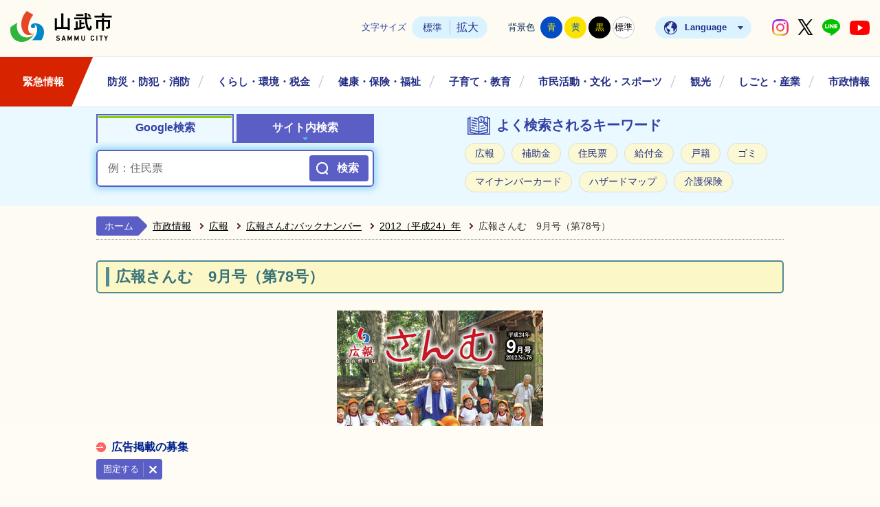

--- FILE ---
content_type: text/html
request_url: https://www.city.sammu.lg.jp/shisei/kouhou/kouhou-backnumber/kouhou2012/page000108.html
body_size: 11068
content:
<!DOCTYPE html>
<html lang="ja">
<head prefix="og: http://ogp.me/ns# fb: http://ogp.me/ns/fb# article: http://ogp.me/ns/article#">
<!--cms ga-->
<meta charset="utf-8">
<meta http-equiv="X-UA-Compatible" content="IE=edge">
<meta name="viewport" content="width=1300">
<meta name="keywords" content="">
<meta name="description" content="&nbsp;表紙大国主神社の奉納相撲表紙 [PDF形式／316.73KB]2P-3Pいきる「自殺予防週間」P2-3 [PDF形式／532.38KB]4P-5P成東駅南口駅前広場...">
<meta property="og:url" content="https://www.city.sammu.lg.jp/shisei/kouhou/kouhou-backnumber/kouhou2012/page000108.html">
<meta property="og:type" content="article">
<meta property="og:image" content="https://www.city.sammu.lg.jp/data/img/1574674946_4.jpg">
<meta property="og:title" content="広報さんむ　9月号（第78号）">
<meta property="og:description" content="&nbsp;表紙大国主神社の奉納相撲表紙 [PDF形式／316.73KB]2P-3Pいきる「自殺予防週間」P2-3 [PDF形式／532.38KB]4P-5P成東駅南口駅前広場...">
<meta name="twitter:card" content="summary">
<meta name="twitter:description" content="&nbsp;表紙大国主神社の奉納相撲表紙 [PDF形式／316.73KB]2P-3Pいきる「自殺予防週間」P2-3 [PDF形式／532.38KB]4P-5P成東駅南口駅前広場...">
<meta name="twitter:title" content="広報さんむ　9月号（第78号）">
<meta name="twitter:image" content="https://www.city.sammu.lg.jp/data/img/1574674946_4.jpg">
<title>広報さんむ　9月号（第78号）&nbsp;|&nbsp;山武市公式ホームページ</title>
<link rel="alternate" href="https://www.city.sammu.lg.jp/sp/shisei/kouhou/kouhou-backnumber/kouhou2012/page000108.html">
<link rel="shortcut icon" href="../../../../favicon.ico">
<link rel="apple-touch-icon" href="../../../../web_clip_icon.png">
<link rel="stylesheet" href="../../../../skin/default/css/import.css" type="text/css" media="all">
<link rel="stylesheet" href="../../../../skin/common/css/print.css" type="text/css" media="print">
<script src="../../../../skin/common/js/jquery.js"></script>
<script src="../../../../skin/common/js/jquery.jg.js"></script>
<script src="../../../../skin/common/js/functions.js"></script>
<script src="../../../../skin/common/js/rwdImageMaps.js"></script>
<script src="../../../../skin/common/js/colorbox/colorbox.js"></script>
<script src="../../../../skin/common/js/plugins.js"></script>
<script src="../../../../skin/common/js/gsearch.js?250219"></script>
<script src="../../../../skin/common/js/ready.common.js"></script>
<!-- Google tag (gtag.js) -->
<script async src="https://www.googletagmanager.com/gtag/js?id=G-3XMFVH0ZM8"></script>
<script>
  window.dataLayer = window.dataLayer || [];
  function gtag(){dataLayer.push(arguments);}
  gtag('js', new Date());

  gtag('config', 'G-3XMFVH0ZM8');
</script>
<script src="../../../../count.php?type=1&amp;code=108&amp;career=0" id="myTypeCode" data-type="1" data-code="108"></script>
</head>
<body id="DEFAULT">
<div id="container">
	<header id="header">
		<div id="headerInner">
			<div id="logoTitle"><a href="../../../../" title="山武市ホームページトップ">山武市ホームページ</a></div>
			<span class="hide"><a href="#wrapper">本文へ移動する</a></span>
			<div id="headerContents">
				<div id="tools">
					<dl id="sizeChanger">
						<dt>文字サイズ</dt>
						<dd id="df"><span tabindex="0">標準</span></dd>
						<dd id="zf"><span tabindex="0">拡大</span></dd>
					</dl>
					<dl id="colorChanger">
						<dt>背景色</dt>
						<dd id="bg_blue"><a href="../../../../skin/common/css/colorChanger/bg_blue.css" title="背景を青色にします">青</a></dd>
						<dd id="bg_yellow"><a href="../../../../skin//common/css/colorChanger/bg_yellow.css" title="背景を黄色にします">黄</a></dd>
						<dd id="bg_black"><a href="../../../../skin/common/css/colorChanger/bg_black.css" title="背景を黒色にします">黒</a></dd>
						<dd id="bg_default"><span tabindex="0" title="背景を白(標準)にします">標準</span></dd>
					</dl>
					<div id="foreigners">
						<span id="btnForeigners" tabindex="0">Language</span>
						<ul>
							<li><a href="https://www-city-sammu-lg-jp.translate.goog/shisei/kouhou/kouhou-backnumber/kouhou2012/page000108.html?_x_tr_sl=ja&amp;_x_tr_tl=en&amp;_x_tr_hl=ja&amp;_x_tr_pto=nui" target="_blank">English</a></li>
							<li><a href="https://www-city-sammu-lg-jp.translate.goog/shisei/kouhou/kouhou-backnumber/kouhou2012/page000108.html?_x_tr_sl=ja&amp;_x_tr_tl=zh-TW&amp;_x_tr_hl=ja&amp;_x_tr_pto=nui" target="_blank">繁體中文</a></li>
							<li><a href="https://www-city-sammu-lg-jp.translate.goog/shisei/kouhou/kouhou-backnumber/kouhou2012/page000108.html?_x_tr_sl=ja&amp;_x_tr_tl=zh-CN&amp;_x_tr_hl=ja&amp;_x_tr_pto=nui" target="_blank">简体中文</a></li>
							<li><a href="https://www-city-sammu-lg-jp.translate.goog/shisei/kouhou/kouhou-backnumber/kouhou2012/page000108.html?_x_tr_sl=ja&amp;_x_tr_tl=pt&amp;_x_tr_hl=ja&amp;_x_tr_pto=nui" target="_blank">Portugues</a></li>
							<li><a href="https://www-city-sammu-lg-jp.translate.goog/shisei/kouhou/kouhou-backnumber/kouhou2012/page000108.html?_x_tr_sl=ja&amp;_x_tr_tl=tl&amp;_x_tr_hl=ja&amp;_x_tr_pto=nui" target="_blank">Filipino</a></li>
							<li><a href="https://www-city-sammu-lg-jp.translate.goog/shisei/kouhou/kouhou-backnumber/kouhou2012/page000108.html?_x_tr_sl=ja&amp;_x_tr_tl=ko&amp;_x_tr_hl=ja&amp;_x_tr_pto=nui" target="_blank">한국어</a></li>
							<li><a href="https://www-city-sammu-lg-jp.translate.goog/shisei/kouhou/kouhou-backnumber/kouhou2012/page000108.html?_x_tr_sl=ja&amp;_x_tr_tl=th&amp;_x_tr_hl=ja&amp;_x_tr_pto=nui" target="_blank">ไทย</a></li>
							<li><a href="https://www-city-sammu-lg-jp.translate.goog/shisei/kouhou/kouhou-backnumber/kouhou2012/page000108.html?_x_tr_sl=ja&amp;_x_tr_tl=ta&amp;_x_tr_hl=ja&amp;_x_tr_pto=nui" target="_blank">தமிழ்</a></li>
							<li><a href="https://www-city-sammu-lg-jp.translate.goog/shisei/kouhou/kouhou-backnumber/kouhou2012/page000108.html?_x_tr_sl=ja&amp;_x_tr_tl=si&amp;_x_tr_hl=ja&amp;_x_tr_pto=nui" target="_blank">සිංහල</a></li>
						</ul>
					</div>
					<div id="headerSns">
						<ul>
							<!--<li id="snsFacebook"><a href="https://www.facebook.com/sammucity/" target="_blank">山武市公式Facebook</a></li>-->
							<li id="snsInstagram"><a href="https://www.instagram.com/sammumagazine_official/" target="_blank">山武市公式Instagram</a></li>
							<li id="snsX"><a href="https://x.com/sammu296" target="_blank">山武市公式X</a></li>
							<li id="snsLine"><a href="https://page.line.me/632khaae" target="_blank">山武市公式LINE</a></li>
							<li id="snsYoutube"><a href="https://www.youtube.com/channel/UCZpXEjrWULMNkACrJTJ41wQ" target="_blank">山武市公式YouTube</a></li>
						</ul>
					</div>
				</div>
			</div>
		</div>
		<nav id="gNav">
			<div id="gNavInner">
				<ul>
					<li><a href="../../../../bousai-syobo/saigai/">緊急情報</a>
						<div class="gNavBox">
							<div class="gNavBoxInner">
								<div class="gNavBoxContents">
									<h2><a href="../../../../bousai-syobo/saigai/">緊急情報</a></h2>
									<div class="gNavBoxContentsInner"></div>
								</div>
								<span class="btn_close">閉じる</span>
							</div>
						</div>
					</li>
					<li><a href="../../../../bousai-syobo/">防災・防犯・消防</a>
						<div class="gNavBox">
							<div class="gNavBoxInner">
								<div class="gNavBoxContents">
									<h2><a href="../../../../bousai-syobo/">防災・防犯・消防</a></h2>
									<div class="gNavBoxContentsInner"></div>
								</div>
								<span class="btn_close">閉じる</span>
							</div>
						</div>
					</li>
					<li><a href="../../../../kurashi/">くらし・環境・税金</a>
						<div class="gNavBox">
							<div class="gNavBoxInner">
								<div class="gNavBoxContents">
									<h2><a href="../../../../kurashi/">くらし・環境・税金</a></h2>
									<div class="gNavBoxContentsInner"></div>
								</div>
								<span class="btn_close">閉じる</span>
							</div>
						</div>
					</li>
					<li><a href="../../../../kenkou/">健康・保険・福祉</a>
						<div class="gNavBox">
							<div class="gNavBoxInner">
								<div class="gNavBoxContents">
									<h2><a href="../../../../kenkou/">健康・保険・福祉</a></h2>
									<div class="gNavBoxContentsInner"></div>
								</div>
								<span class="btn_close">閉じる</span>
							</div>
						</div>
					</li>
					<li><a href="../../../../kosodate/">子育て・教育</a>
						<div class="gNavBox">
							<div class="gNavBoxInner">
								<div class="gNavBoxContents">
									<h2><a href="../../../../kosodate/">子育て・教育</a></h2>
									<div class="gNavBoxContentsInner"></div>
								</div>
								<span class="btn_close">閉じる</span>
							</div>
						</div>
					</li>
					<li><a href="../../../../katudou/">市民活動・文化・スポーツ</a>
						<div class="gNavBox">
							<div class="gNavBoxInner">
								<div class="gNavBoxContents">
									<h2><a href="../../../../katudou/">市民活動・文化・スポーツ</a></h2>
									<div class="gNavBoxContentsInner"></div>
								</div>
								<span class="btn_close">閉じる</span>
							</div>
						</div>
					</li>
					<li><a href="../../../../kankou/">観光</a>
						<div class="gNavBox">
							<div class="gNavBoxInner">
								<div class="gNavBoxContents">
									<h2><a href="../../../../kankou/">観光</a></h2>
									<div class="gNavBoxContentsInner"></div>
								</div>
								<span class="btn_close">閉じる</span>
							</div>
						</div>
					</li>
					<li><a href="../../../../sangyo/">しごと・産業</a>
						<div class="gNavBox">
							<div class="gNavBoxInner">
								<div class="gNavBoxContents">
									<h2><a href="../../../../sangyo/">しごと・産業</a></h2>
									<div class="gNavBoxContentsInner"></div>
								</div>
								<span class="btn_close">閉じる</span>
							</div>
						</div>
					</li>
					<li><a href="../../../../shisei/">市政情報</a>
						<div class="gNavBox">
							<div class="gNavBoxInner">
								<div class="gNavBoxContents">
									<h2><a href="../../../../shisei/">市政情報</a></h2>
									<div class="gNavBoxContentsInner"></div>
								</div>
								<span class="btn_close">閉じる</span>
							</div>
						</div>
					</li>
				</ul>
			</div>
		</nav>
		<div id="searchBox">
			<div id="searchContents">
				<div id="searchContentsInner">
					<ul class="tab">
						<li class="tabSearch01"><a href="#searchContents01">Google検索</a></li>
						<li class="tabSearch02"><a href="#searchContents02">サイト内検索</a></li>
					</ul>
					<div id="searchContents01" class="area">
						<div id="googleBox">
							<form id="cse-search-box" action="../../../../search_google.php">
								<input type="hidden" name="cx" value="62155ca9b7048465b">
								<input type="hidden" name="ie" value="UTF-8">
								<label for="google_field" class="hide">お探しのキーワードを入力してください</label>
								<input id="google_field" type="text" name="q" placeholder="例：住民票" autocomplete="off" class="off">
								<input id="btn_google_search" type="submit" value="検索" title="ボタンを押すと検索を開始します">
							</form>
						</div>
					</div>
					<div id="searchContents02" class="area">
						<div id="search" title="キーワード入力によるサイト内検索">
							<form action="../../../../search.php" method="post">
								<label for="field_search" class="hide">お探しのキーワードを入力してください</label>
								<input id="field_search" type="text" name="keyword" placeholder="例：住民票" autocomplete="off">
								<input id="btn_search" type="submit" value="検索" title="ボタンを押すと検索を開始します">
							</form>
						</div>
					</div>
				</div>
				<div id="wellSearchKeyword">
					<h2>よく検索されるキーワード</h2>
					<ul>
<li><a href="https://www.city.sammu.lg.jp/search.php?keyword=%E5%BA%83%E5%A0%B1">広報</a></li>
<li><a href="https://www.city.sammu.lg.jp/search.php?keyword=%E8%A3%9C%E5%8A%A9%E9%87%91">補助金</a></li>
<li><a href="https://www.city.sammu.lg.jp/search.php?keyword=%E4%BD%8F%E6%B0%91%E7%A5%A8">住民票</a></li>
<li><a href="https://www.city.sammu.lg.jp/search.php?keyword=%E7%B5%A6%E4%BB%98%E9%87%91">給付金</a></li>
<li><a href="https://www.city.sammu.lg.jp/search.php?keyword=%E6%88%B8%E7%B1%8D">戸籍</a></li>
<li><a href="https://www.city.sammu.lg.jp/search.php?keyword=%E3%82%B4%E3%83%9F">ゴミ</a></li>
<li><a href="https://www.city.sammu.lg.jp/search.php?keyword=%E3%83%9E%E3%82%A4%E3%83%8A%E3%83%B3%E3%83%90%E3%83%BC%E3%82%AB%E3%83%BC%E3%83%89">マイナンバーカード</a></li>
<li><a href="https://www.city.sammu.lg.jp/search.php?keyword=%E3%83%8F%E3%82%B6%E3%83%BC%E3%83%89%E3%83%9E%E3%83%83%E3%83%97">ハザードマップ</a></li>
<li><a href="https://www.city.sammu.lg.jp/search.php?keyword=%E4%BB%8B%E8%AD%B7%E4%BF%9D%E9%99%BA">介護保険</a></li>
</ul>

				</div>
			</div>
		</div>
	<!-- /#header --></header>
	<div id="wrapper">
<nav id="topicpath">
			<ol>
				<li class="first"><a href="../../../../">ホーム</a></li>
				<li><a href="https://www.city.sammu.lg.jp/shisei/">市政情報</a></li>
<li><a href="https://www.city.sammu.lg.jp/shisei/kouhou/">広報</a></li>
<li><a href="https://www.city.sammu.lg.jp/shisei/kouhou/kouhou-backnumber/">広報さんむバックナンバー</a></li>
<li><a href="https://www.city.sammu.lg.jp/shisei/kouhou/kouhou-backnumber/kouhou2012/">2012（平成24）年</a></li>
<li>広報さんむ　9月号（第78号）</li>
			</ol>
		</nav>
<main id="main">
			<div id="mainContents">
<h1 id="pageTitle"><span class="innerTitle">広報さんむ　9月号（第78号）</span></h1>
<article id="contents">
					<p style="text-align: center;"><img src="https://www.city.sammu.lg.jp/data/img/1574674946_4.jpg" alt="広報さんむ　2012年9月号" width="300" height="424" /></p>
<p style="text-align: center;">&nbsp;</p>
<table width="100%">
<tbody>
<tr>
<th style="width: 10%;" scope="row">表紙</th>
<td style="width: 60%;">大国主神社の奉納相撲</td>
<td style="width: 30%; text-align: center;"><a href="https://www.city.sammu.lg.jp/data/doc/1574675073_doc_4_0.pdf" target="_blank" rel="noopener">表紙</a> [PDF形式／316.73KB]</td>
</tr>
<tr>
<th scope="row">2P-3P</th>
<td style="width: 60%;">いきる「自殺予防週間」</td>
<td style="text-align: center;"><a href="https://www.city.sammu.lg.jp/data/doc/1574675069_doc_4_0.pdf" target="_blank" rel="noopener">P2-3</a> [PDF形式／532.38KB]</td>
</tr>
<tr>
<th scope="row">4P-5P</th>
<td style="width: 60%;">成東駅南口駅前広場が広くなります<br>「ふるさとさんむ応援寄附金」の運用状況<br>山武市民体育祭</td>
<td style="text-align: center;"><a href="https://www.city.sammu.lg.jp/data/doc/1574675065_doc_4_0.pdf" target="_blank" rel="noopener">P4-5</a> [PDF形式／789.4KB]</td>
</tr>
<tr>
<th>6P</th>
<td style="width: 60%;">キャッシュカードで口座振替<br>防災行政無線の試験放送<br>災害に備えましょう<br>東京電力減免のご案内</td>
<td style="text-align: center;"><a href="https://www.city.sammu.lg.jp/data/doc/1574675061_doc_4_0.pdf" target="_blank" rel="noopener">P6</a> [PDF形式／238.3KB]</td>
</tr>
<tr>
<th>7P</th>
<td style="width: 60%;">不活化ポリオワクチン接種</td>
<td style="text-align: center;"><a href="https://www.city.sammu.lg.jp/data/doc/1574675057_doc_4_0.pdf" target="_blank" rel="noopener">P7</a> [PDF形式／304.53KB]</td>
</tr>
<tr>
<th>8P-9P</th>
<td style="width: 60%;">
<p><strong>【健康】<br></strong>医療費通知を確認しましょう<br>国保ミニミニ話2<br>【<strong>年金】<br></strong>付加保険料を納付しませんか<br>【<strong>福祉】<br></strong>第5期山武市高齢者保健福祉計画・介護保険事業計画を策定<br>介護保険関連施設整備要望選定結果<br>地域の福祉活動団体を応援<br>きらきら老後介援隊養成講座</p>
</td>
<td style="width: 30%; text-align: center;"><a href="https://www.city.sammu.lg.jp/data/doc/1574675053_doc_4_0.pdf" target="_blank" rel="noopener">P8-9</a> [PDF形式／1.29MB]</td>
</tr>
<tr>
<th>10P</th>
<td style="width: 60%;">
<p><strong>【環境】<br></strong>家庭用生ごみ処理機補助金<br>木質資源のエネルギー活用<br>マナーを守って飼いましょう<br>なかよし動物フェスティバル<br>犬・猫　不妊・去勢手術費一部助成</p>
</td>
<td style="width: 30%; text-align: center;"><a href="https://www.city.sammu.lg.jp/data/doc/1574675049_doc_4_0.pdf" target="_blank" rel="noopener">P10</a> [PDF形式／589.04KB]</td>
</tr>
<tr>
<th>
<p>11P</p>
</th>
<td style="width: 60%;">
<p><strong>【商工】<br></strong>中高年の再就職支援セミナー<br>生活・就労相談会<br>障害者雇用促進就職面接会<br>千葉高齢・障害者雇用支援センターをご存じですか？<br>【<strong>農業】<br></strong>肥料販売のお知らせ</p>
</td>
<td style="text-align: center;"><a href="https://www.city.sammu.lg.jp/data/doc/1574675045_doc_4_0.pdf" target="_blank" rel="noopener">P11</a> [PDF形式／642.07KB]</td>
</tr>
<tr>
<th>12P-13P</th>
<td style="width: 60%;">
<p><strong>【住宅】<br></strong>市営住宅入居者募集<br>木造住宅耐震診断費・耐震改修工事費補助<br>【<strong>スポーツ】</strong></p>
</td>
<td style="text-align: center;"><a href="https://www.city.sammu.lg.jp/data/doc/1574675041_doc_4_0.pdf" target="_blank" rel="noopener">P12-13</a> [PDF形式／1.36MB]</td>
</tr>
<tr>
<th>
<p>14P-15P</p>
</th>
<td style="width: 60%;">
<p>市民活動<br>安全</p>
</td>
<td style="width: 30%; text-align: center;"><a href="https://www.city.sammu.lg.jp/data/doc/1574675037_doc_4_0.pdf" target="_blank" rel="noopener">P14-15</a> [PDF形式／721.87KB]</td>
</tr>
<tr>
<th>16P</th>
<td style="width: 60%;">募集</td>
<td style="width: 30%; text-align: center;"><a href="https://www.city.sammu.lg.jp/data/doc/1574675033_doc_4_0.pdf" target="_blank" rel="noopener">P16</a> [PDF形式／599.94KB]</td>
</tr>
<tr>
<th>17P</th>
<td style="width: 60%;">自衛官等の募集<br>元気館<br>屋外広告物<br>就業構造</td>
<td style="width: 30%; text-align: center;"><a href="https://www.city.sammu.lg.jp/data/doc/1574675029_doc_4_0.pdf" target="_blank" rel="noopener">P17</a> [PDF形式／570.13KB]</td>
</tr>
<tr>
<th>18P</th>
<td style="width: 60%;">図書館情報</td>
<td style="text-align: center;"><a href="https://www.city.sammu.lg.jp/data/doc/1574675025_doc_4_0.pdf" target="_blank" rel="noopener">P18</a> [PDF形式／262.33KB]</td>
</tr>
<tr>
<th>19P</th>
<td style="width: 60%;">子育てコラム<br>さんむ文芸</td>
<td style="text-align: center;"><a href="https://www.city.sammu.lg.jp/data/doc/1574675017_doc_4_0.pdf" target="_blank" rel="noopener">P19</a> [PDF形式／319KB]</td>
</tr>
<tr>
<th>20P-21P</th>
<td style="width: 60%;">暮らしの情報</td>
<td style="width: 30%; text-align: center;"><a href="https://www.city.sammu.lg.jp/data/doc/1574675013_doc_4_0.pdf" target="_blank" rel="noopener">P20-21</a> [PDF形式／425.42KB]</td>
</tr>
<tr>
<th>22P-23P</th>
<td style="width: 60%;">情報通信</td>
<td style="width: 30%; text-align: center;"><a href="https://www.city.sammu.lg.jp/data/doc/1574675009_doc_4_0.pdf" target="_blank" rel="noopener">P22-23</a> [PDF形式／615.71KB]</td>
</tr>
<tr>
<th>24P</th>
<td style="width: 60%;">成東中央公民館・松尾洗心館　催物<br>親を育てる子育て応援プログラム</td>
<td style="width: 30%; text-align: center;"><a href="https://www.city.sammu.lg.jp/data/doc/1574675005_doc_4_0.pdf" target="_blank" rel="noopener">P24</a> [PDF形式／649.34KB]</td>
</tr>
<tr>
<th>25P</th>
<td style="width: 60%;">文化会館催物、THE★オトコ塾</td>
<td style="text-align: center;"><a href="https://www.city.sammu.lg.jp/data/doc/1574675001_doc_4_0.pdf" target="_blank" rel="noopener">P25</a> [PDF形式／869.87KB]</td>
</tr>
<tr>
<th>
<p>26P-27P</p>
</th>
<td style="width: 60%;">
<p>カメラリポート</p>
<ul>
<li>大国主神社の奉納相撲</li>
<li>柔道表敬訪問（山武中・成東東中・山武成柔会）</li>
<li>非核平和都市宣言啓発事業</li>
<li>青い目の友情の人形</li>
<li>成東駅での惨事</li>
<li>千葉県教育庁が山武市訪問</li>
<li>サマーカーニバル</li>
<li>星の村キャンプ</li>
<li>金刀比羅神社の神楽奉納</li>
<li>末広神社の神楽奉納</li>
</ul>
</td>
<td style="width: 30%; text-align: center;"><a href="https://www.city.sammu.lg.jp/data/doc/1574674997_doc_4_0.pdf" target="_blank" rel="noopener">P26-27</a> [PDF形式／5.52MB]</td>
</tr>
<tr>
<th>28P</th>
<td style="width: 60%;">我が家のアイドル、人口</td>
<td style="width: 30%; text-align: center;"><a href="https://www.city.sammu.lg.jp/data/doc/1574674993_doc_4_0.pdf" target="_blank" rel="noopener">P28</a> [PDF形式／564.42KB]</td>
</tr>
</tbody>
</table>
				</article>
<div class="optionGroup">
	<div class="optionGroupInner">
<div class="fileDL">
					<h2>関連ファイルダウンロード</h2>
					<div class="inner">
						<ul>
<li class="pdf">
<a class="icon_blank" href="https://www.city.sammu.lg.jp/data/doc/1574675073_doc_4_0.pdf" target="_blank">表紙 [PDF形式／316.73KB]</a></li>
<li class="pdf">
<a class="icon_blank" href="https://www.city.sammu.lg.jp/data/doc/1574675069_doc_4_0.pdf" target="_blank">P2-3 [PDF形式／532.38KB]</a></li>
<li class="pdf">
<a class="icon_blank" href="https://www.city.sammu.lg.jp/data/doc/1574675065_doc_4_0.pdf" target="_blank">P4-5 [PDF形式／789.4KB]</a></li>
<li class="pdf">
<a class="icon_blank" href="https://www.city.sammu.lg.jp/data/doc/1574675061_doc_4_0.pdf" target="_blank">P6 [PDF形式／238.3KB]</a></li>
<li class="pdf">
<a class="icon_blank" href="https://www.city.sammu.lg.jp/data/doc/1574675057_doc_4_0.pdf" target="_blank">P7 [PDF形式／304.53KB]</a></li>
<li class="pdf">
<a class="icon_blank" href="https://www.city.sammu.lg.jp/data/doc/1574675053_doc_4_0.pdf" target="_blank">P8-9 [PDF形式／1.29MB]</a></li>
<li class="pdf">
<a class="icon_blank" href="https://www.city.sammu.lg.jp/data/doc/1574675049_doc_4_0.pdf" target="_blank">P10 [PDF形式／589.04KB]</a></li>
<li class="pdf">
<a class="icon_blank" href="https://www.city.sammu.lg.jp/data/doc/1574675045_doc_4_0.pdf" target="_blank">P11 [PDF形式／642.07KB]</a></li>
<li class="pdf">
<a class="icon_blank" href="https://www.city.sammu.lg.jp/data/doc/1574675041_doc_4_0.pdf" target="_blank">P12-13 [PDF形式／1.36MB]</a></li>
<li class="pdf">
<a class="icon_blank" href="https://www.city.sammu.lg.jp/data/doc/1574675037_doc_4_0.pdf" target="_blank">P14-15 [PDF形式／721.87KB]</a></li>
<li class="pdf">
<a class="icon_blank" href="https://www.city.sammu.lg.jp/data/doc/1574675033_doc_4_0.pdf" target="_blank">P16 [PDF形式／599.94KB]</a></li>
<li class="pdf">
<a class="icon_blank" href="https://www.city.sammu.lg.jp/data/doc/1574675029_doc_4_0.pdf" target="_blank">P17 [PDF形式／570.13KB]</a></li>
<li class="pdf">
<a class="icon_blank" href="https://www.city.sammu.lg.jp/data/doc/1574675025_doc_4_0.pdf" target="_blank">P18 [PDF形式／262.33KB]</a></li>
<li class="pdf">
<a class="icon_blank" href="https://www.city.sammu.lg.jp/data/doc/1574675017_doc_4_0.pdf" target="_blank">P19 [PDF形式／319KB]</a></li>
<li class="pdf">
<a class="icon_blank" href="https://www.city.sammu.lg.jp/data/doc/1574675013_doc_4_0.pdf" target="_blank">P20-21 [PDF形式／425.42KB]</a></li>
<li class="pdf">
<a class="icon_blank" href="https://www.city.sammu.lg.jp/data/doc/1574675009_doc_4_0.pdf" target="_blank">P22-23 [PDF形式／615.71KB]</a></li>
<li class="pdf">
<a class="icon_blank" href="https://www.city.sammu.lg.jp/data/doc/1574675005_doc_4_0.pdf" target="_blank">P24 [PDF形式／649.34KB]</a></li>
<li class="pdf">
<a class="icon_blank" href="https://www.city.sammu.lg.jp/data/doc/1574675001_doc_4_0.pdf" target="_blank">P25 [PDF形式／869.87KB]</a></li>
<li class="pdf">
<a class="icon_blank" href="https://www.city.sammu.lg.jp/data/doc/1574674997_doc_4_0.pdf" target="_blank">P26-27 [PDF形式／5.52MB]</a></li>
<li class="pdf">
<a class="icon_blank" href="https://www.city.sammu.lg.jp/data/doc/1574674993_doc_4_0.pdf" target="_blank">P28 [PDF形式／564.42KB]</a></li>
</ul>
	<div class="adobe">
		<a href="http://get.adobe.com/jp/reader/" target="_blank"><img src="https://www.city.sammu.lg.jp/img/bnr_adobereader.png" width="158" height="39" alt="Get Adobe Acrobat Reader" title="Adobe Acrobat Readerをダウンロードするページヘ移動します。"></a>
		<p>PDFファイルをご覧いただくには<a href="http://get.adobe.com/jp/reader/" target="_blank">Adobe Acrobat Reader</a>が必要です。<br>お持ちでない方は、左のボタンをクリックして<a href="http://get.adobe.com/jp/reader/" target="_blank">Adobe Acrobat Reader</a>をダウンロード(無料)してください。</p>
	</div>

					</div>
				<!-- /.fileDL --></div>
<div class="reference">
					<h2>このページの内容に関するお問い合わせ先</h2>
					<div class="inner">
	<dl>
		<dt><a href="https://www.city.sammu.lg.jp/section.php?code=60">秘書広報課</a></dt>
		<dd>			<p>〒289-1392 <a href="https://www.city.sammu.lg.jp/map.php?code=1" target="_blank">千葉県山武市殿台296番地</a> <a href="shisei/floorguide/page000006.html">市役所本館2階</a></p>
			<p>電話番号：【秘書係】0475-80-1291　【広報係】0475-80-0152</p>
			<p>ファクス番号：0475-82-2107（代）</p>
		</dd>
	</dl>
	<a class="btn_more" href="https://www.city.sammu.lg.jp/inq.php?mode=detail&amp;code=60&amp;code2=0">メールでお問い合わせをする</a>
</div>

				<!-- /.reference --></div>
		<div class="enquete">
			<h2>アンケート</h2>
			<div class="inner">
				<p>山武市ホームページをより良いサイトにするために、皆さまのご意見・ご感想をお聞かせください。</p>
				<form action="https://www.city.sammu.lg.jp/enq.php" method="post" target="_blank">
					<fieldset class="fieldgroup">
						<legend class="enqQ">Q.このページはお役に立ちましたか？</legend>
							<span><input type="radio" value="0" name="enq_q1" id="enq_q1_0"><label for="enq_q1_0">非常に役に立った</label></span>
							<span><input type="radio" value="1" name="enq_q1" id="enq_q1_1"><label for="enq_q1_1">役に立った</label></span>
							<span><input type="radio" value="2" name="enq_q1" id="enq_q1_2"><label for="enq_q1_2">どちらともいえない</label></span>
							<span><input type="radio" value="3" name="enq_q1" id="enq_q1_3"><label for="enq_q1_3">役に立たなかった</label></span>
					</fieldset>
					<div class="fieldgroup">
						<label for="enq" class="enqQ">ご意見・ご感想等がございましたら下記をご入力し送信ください。<br>なお、この欄からのご意見・ご感想には返信できませんのでご了承ください。</label>
						<textarea id="enq" name="enq_content" rows="3" cols="60"></textarea>
					</div>
					<div class="btn">
						<input type="hidden" name="p_code" value="108">
						<input type="submit" value="送信">
						<input type="reset" value="クリア">
					</div>
				</form>
			</div>
		</div>
	</div>
</div>
<!-- /#mainContents --></div>
<div id="pageInfo">
				<ul>
					<li id="manageCode">【ID】<span>P-108</span></li>
					<li id="update">【更新日】<span>2021年4月8日</span></li>
					<li id="counter">【アクセス数】<span></span></li>
					<li id="print" title="このページを印刷する"><span tabindex="0">印刷する</span></li>
				</ul>
			<!-- /#pageInfo --></div>
<aside id="lNav">
				<h2><a href="https://www.city.sammu.lg.jp/shisei/kouhou/kouhou-backnumber/kouhou2012/">2012（平成24）年</a></h2>
<ul>
<li class="iconPage"><a href="https://www.city.sammu.lg.jp/shisei/kouhou/kouhou-backnumber/kouhou2012/page000111.html">広報さんむ　12月号（第81号）</a></li>
<li class="iconPage"><a href="https://www.city.sammu.lg.jp/shisei/kouhou/kouhou-backnumber/kouhou2012/page000110.html">広報さんむ　11月号（第80号）</a></li>
<li class="iconPage"><a href="https://www.city.sammu.lg.jp/shisei/kouhou/kouhou-backnumber/kouhou2012/page000109.html">広報さんむ　10月号（第79号）</a></li>
<li class="iconPage active"><a href="https://www.city.sammu.lg.jp/shisei/kouhou/kouhou-backnumber/kouhou2012/page000108.html">広報さんむ　9月号（第78号）</a></li>
<li class="iconPage"><a href="https://www.city.sammu.lg.jp/shisei/kouhou/kouhou-backnumber/kouhou2012/page000107.html">広報さんむ　8月号（第77号）</a></li>
<li class="iconPage"><a href="https://www.city.sammu.lg.jp/shisei/kouhou/kouhou-backnumber/kouhou2012/page000106.html">広報さんむ　7月号（第76号）</a></li>
<li class="iconPage"><a href="https://www.city.sammu.lg.jp/shisei/kouhou/kouhou-backnumber/kouhou2012/page000105.html">広報さんむ　6月号（第75号）</a></li>
<li class="iconPage"><a href="https://www.city.sammu.lg.jp/shisei/kouhou/kouhou-backnumber/kouhou2012/page000104.html">広報さんむ　5月号（第74号）</a></li>
<li class="iconPage"><a href="https://www.city.sammu.lg.jp/shisei/kouhou/kouhou-backnumber/kouhou2012/page000103.html">広報さんむ　4月号（第73号）</a></li>
<li class="iconPage"><a href="https://www.city.sammu.lg.jp/shisei/kouhou/kouhou-backnumber/kouhou2012/page000102.html">広報さんむ　3月号（第72号）</a></li>
<li class="iconPage"><a href="https://www.city.sammu.lg.jp/shisei/kouhou/kouhou-backnumber/kouhou2012/page000101.html">広報さんむ　2月号（第71号）</a></li>
<li class="iconPage"><a href="https://www.city.sammu.lg.jp/shisei/kouhou/kouhou-backnumber/kouhou2012/page000100.html">広報さんむ　1月号（第70号）</a></li>
</ul>

			</aside>
</main>
	<!-- /#wrapper --></div>
<!-- /#container --></div>
<footer id="footer">
	<div id="footerInner">
		<div id="footerContents">
			<h2><a href="../../../../">山武市役所</a></h2>
			<div id="footerInfo">
				<dl>
					<dt>〒289-1392 千葉県山武市殿台296番地</dt>
					<dd>【開庁時間】8時45分から17時（土日祝日および12月29日から1月3日までを除く）</dd>
				</dl>
			</div>
		</div>
		<div id="footerLink">
			<ul>
				<li><a href="../../../../page/page000005.html">リンク集</a></li>
				<li><a href="../../../../sitemap.php">サイトマップ</a></li>
				<li><a href="../../../../riyou-guide/">ホームページご利用ガイド</a></li>
				<li><a href="../../../../riyou-guide/page001803.html">個人情報の取り扱い</a></li>
				<li><a href="../../../../accessibility/">アクセシビリティ</a></li>
				<li><a href="../../../../shisei/floorguide/page000006.html">フロアガイド</a></li>
			</ul>
		</div>
	</div>
	<div id="footerBox">
		<div id="footerContact">
			<div id="footerContactTel">
				<h3 class="contactTitle">各課の直通電話はこちら</h3>
				<div class="contactContents">
					<p>市役所へのお電話は、スムーズな「直通電話」をご利用ください。</p>
					<dl>
						<dt>企画政策課 企画係</dt>
						<dd>0475-80-1131</dd>
					</dl>
					<dl>
						<dt>企画政策課 政策推進係</dt>
						<dd>0475-80-1132</dd>
					</dl>
					<dl>
						<dt>企画政策課 地域構想推進係</dt>
						<dd>0475-80-1130</dd>
					</dl>
					<dl>
						<dt>企画政策課 情報管理係</dt>
						<dd>0475-80-1136</dd>
					</dl>
					<dl>
						<dt>空港地域振興課 空港地域振興係</dt>
						<dd>0479-80-7115</dd>
					</dl>
					<dl>
						<dt>秘書広報課 秘書係</dt>
						<dd>0475-80ｰ1291</dd>
					</dl>
					<dl>
						<dt>秘書広報課 広報係</dt>
						<dd>0475-80-0152</dd>
					</dl>
					<dl>
						<dt>総務課 行政係</dt>
						<dd>0475-80-1112</dd>
					</dl>
					<dl>
						<dt>総務課 職員係</dt>
						<dd>0475-80-1117</dd>
					</dl>
					<dl>
						<dt>総務課 行財政改革推進室</dt>
						<dd>0475-80-1169</dd>
					</dl>
					<dl>
						<dt>財政課 財政係</dt>
						<dd>0475-80-1121</dd>
					</dl>
					<dl>
						<dt>財政課 契約検査係</dt>
						<dd>0475-80-1122</dd>
					</dl>
					<dl>
						<dt>財政課 管財係</dt>
						<dd>0475-80-1507</dd>
					</dl>
					<dl>
						<dt>市民自治支援課 市民自治支援係</dt>
						<dd>0475-80-0151</dd>
					</dl>
					<dl>
						<dt>市民自治支援課 生活安全係</dt>
						<dd>0475-80-1271</dd>
					</dl>
					<dl>
						<dt>消防防災課 消防係</dt>
						<dd>0475-80-1119</dd>
					</dl>
					<dl>
						<dt>消防防災課 防災係</dt>
						<dd>0475-80-1116</dd>
					</dl>
					<dl>
						<dt>市民課 住民係</dt>
						<dd>0475-80-1141</dd>
					</dl>
					<dl>
						<dt>市民課 戸籍係</dt>
						<dd>0475-80-1140</dd>
					</dl>
					<dl>
						<dt>市民課 マイナンバー担当</dt>
						<dd>0475-77-8110</dd>
					</dl>
					<dl>
						<dt>市民課 パスポート担当</dt>
						<dd>0475-80-1260</dd>
					</dl>
					<dl>
						<dt>国保年金課 国民健康保険係</dt>
						<dd>0475-80-1143</dd>
					</dl>
					<dl>
						<dt>国保年金課 高齢者医療年金係</dt>
						<dd>0475-80-1142</dd>
					</dl>
					<dl>
						<dt>課税課 市民税係</dt>
						<dd>0475-80-1281</dd>
					</dl>
					<dl>
						<dt>課税課 資産税係</dt>
						<dd>0475-80-1282</dd>
					</dl>
					<dl>
						<dt>収税課 徴収対策係</dt>
						<dd>0475-80-1151</dd>
					</dl>
					<dl>
						<dt>収税課 収納管理係</dt>
						<dd>0475-80-1152</dd>
					</dl>
					<dl>
						<dt>社会福祉課 社会福祉係</dt>
						<dd>0475-80-2612</dd>
					</dl>
					<dl>
						<dt>社会福祉課 障がい福祉係</dt>
						<dd>0475-80-2614</dd>
					</dl>
					<dl>
						<dt>社会福祉課 保護係</dt>
						<dd>0475-80-2616</dd>
					</dl>
					<dl>
						<dt>子育て支援課 児童福祉係</dt>
						<dd>0475-80-2631</dd>
					</dl>
					<dl>
						<dt>子育て支援課 幼保こども園係</dt>
						<dd>0475-80-2632</dd>
					</dl>
					<dl>
						<dt>高齢者支援課 高齢者支援係</dt>
						<dd>0475-80-2642</dd>
					</dl>
					<dl>
						<dt>高齢者支援課 介護認定係</dt>
						<dd>0475-80-2640</dd>
					</dl>
					<dl>
						<dt>高齢者支援課 介護給付係</dt>
						<dd>0475-80-2641</dd>
					</dl>
					<dl>
						<dt>高齢者支援課 成東地域包括支援センター</dt>
						<dd>0475-80-2643</dd>
					</dl>
					<dl>
						<dt>健康支援課 健康医療係</dt>
						<dd>0475-80-1173</dd>
					</dl>
					<dl>
						<dt>健康支援課 成人保健係</dt>
						<dd>0475-80-1171</dd>
					</dl>
					<dl>
						<dt>健康支援課 母子保健係</dt>
						<dd>0475-80-1172</dd>
					</dl>
					<dl>
						<dt>健康支援課 子育て世代包括支援センター（はぴねす）</dt>
						<dd>0475-80-1381</dd>
					</dl>
					<dl>
						<dt>農政課 農政係</dt>
						<dd>0475-80-1211</dd>
					</dl>
					<dl>
						<dt>農政課 農村整備係</dt>
						<dd>0475-80-1212</dd>
					</dl>
					<dl>
						<dt>農政課 森林整備係</dt>
						<dd>0475-80-1213</dd>
					</dl>
					<dl>
						<dt>農政課 農業集落排水係</dt>
						<dd>0475-80-1214</dd>
					</dl>
					<dl>
						<dt>商工観光課 商工係</dt>
						<dd>0475-80-1201</dd>
					</dl>
					<dl>
						<dt>商工観光課 観光係</dt>
						<dd>0475-80-1202</dd>
					</dl>
					<dl>
						<dt>土木課 管理係</dt>
						<dd>0475-80-1181</dd>
					</dl>
					<dl>
						<dt>土木課 地籍調査係</dt>
						<dd>0475-80-1189</dd>
					</dl>
					<dl>
						<dt>土木課 建設係</dt>
						<dd>0475-80-1182</dd>
					</dl>
					<dl>
						<dt>土木課 維持係</dt>
						<dd>0475-80-1183</dd>
					</dl>
					<dl>
						<dt>環境保全課 生活環境係</dt>
						<dd>0475-80-1161</dd>
					</dl>
					<dl>
						<dt>環境保全課 環境保全係</dt>
						<dd>0475-80-1163</dd>
					</dl>
					<dl>
						<dt>都市整備課 都市計画係</dt>
						<dd>0475-80-1191</dd>
					</dl>
					<dl>
						<dt>都市整備課 都市整備係</dt>
						<dd>0475-80-1192</dd>
					</dl>
					<dl>
						<dt>会計課 出納係</dt>
						<dd>0475-80-1221</dd>
					</dl>
					<dl>
						<dt>水道課 業務係</dt>
						<dd>0475-89-3647</dd>
					</dl>
					<dl>
						<dt>水道課 工務係</dt>
						<dd>0475-89-3647</dd>
					</dl>
					<dl>
						<dt>教育総務課 総務企画係</dt>
						<dd>0475-80-1431</dd>
					</dl>
					<dl>
						<dt>教育総務課 施設整備係</dt>
						<dd>0475-80-1432</dd>
					</dl>
					<dl>
						<dt>教育総務課 学校再編推進係</dt>
						<dd>0475-80-1108</dd>
					</dl>
					<dl>
						<dt>子ども教育課 学事係</dt>
						<dd>0475-80-1442</dd>
					</dl>
					<dl>
						<dt>子ども教育課 指導室</dt>
						<dd>0475-80-1443</dd>
					</dl>
					<dl>
						<dt>子ども教育課 家庭児童相談係</dt>
						<dd>0475-80-2634</dd>
					</dl>
					<dl>
						<dt>施設整備課 維持管理係</dt>
						<dd>0475-80-1432</dd>
					</dl>
					<dl>
						<dt>施設整備課 施設整備係</dt>
						<dd>0475-80-1107</dd>
					</dl>
					<dl>
						<dt>生涯学習課 生涯学習係</dt>
						<dd>0475-80-1451</dd>
					</dl>
					<dl>
						<dt>スポーツ振興課 スポーツ振興係</dt>
						<dd>0475-80-1461</dd>
					</dl>
					<dl>
						<dt>スポーツ振興課 運動公園管理事務所</dt>
						<dd>【運動公園管理事務所】　0475-80-9100（代表）</dd>
					</dl>
					<dl>
						<dt>議会事務局 庶務係</dt>
						<dd>0475-80-1231</dd>
					</dl>
					<dl>
						<dt>議会事務局 議事係</dt>
						<dd>0475-80-1235</dd>
					</dl>
					<dl>
						<dt>農業委員会事務局</dt>
						<dd>0475-80-1241</dd>
					</dl>
					<dl>
						<dt>選挙管理委員会事務局</dt>
						<dd>0475-80-1261</dd>
					</dl>
					<dl>
						<dt>監査委員事務局</dt>
						<dd>0475-80-1300</dd>
					</dl>
					<dl>
						<dt>固定資産評価審査委員会事務局</dt>
						<dd>0475-80-1112</dd>
					</dl>
					<dl>
						<dt>山武出張所</dt>
						<dd>0475-89-3600</dd>
					</dl>
					<dl>
						<dt>蓮沼出張所</dt>
						<dd>0475-86-3111</dd>
					</dl>
					<dl>
						<dt>松尾出張所</dt>
						<dd>0479-80-7117</dd>
					</dl>
					<dl>
						<dt>学校給食センター 成東学校給食センター</dt>
						<dd>0475-82-2015</dd>
					</dl>
					<dl>
						<dt>学校給食センター 山武学校給食センター</dt>
						<dd>0475-89-1921</dd>
					</dl>
					<span class="contactClose">閉じる</span>
				</div>
			</div>
			<div id="footerContactMail">
				<h3 class="contactTitle">メールでのお問合せはこちら</h3>
				<div class="contactContents">
					<dl>
						<dt>企画政策課 企画係</dt>
						<dd><a href="https://www.city.sammu.lg.jp/inq.php?mode=detail&amp;code=2&code2=0">お問合せフォーム</a></dd>
					</dl>
					<dl>
						<dt>企画政策課 政策推進係</dt>
						<dd><a href="https://www.city.sammu.lg.jp/inq.php?mode=detail&amp;code=2&code2=0">お問合せフォーム</a></dd>
					</dl>
					<dl>
						<dt>企画政策課 地域構想推進係</dt>
						<dd><a href="https://www.city.sammu.lg.jp/inq.php?mode=detail&amp;code=2&code2=0">お問合せフォーム</a></dd>
					</dl>
					<dl>
						<dt>空港地域振興課 空港地域振興係</dt>
						<dd><a href="https://www.city.sammu.lg.jp/inq.php?mode=detail&amp;code=59&code2=0">お問合せフォーム</a></dd>
					</dl>
					<dl>
						<dt>秘書広報課 秘書係</dt>
						<dd><a href="https://www.city.sammu.lg.jp/inq.php?mode=detail&amp;code=60&code2=0">お問合せフォーム</a></dd>
					</dl>
					<dl>
						<dt>秘書広報課 広報係</dt>
						<dd><a href="https://www.city.sammu.lg.jp/inq.php?mode=detail&amp;code=60&code2=0">お問合せフォーム</a></dd>
					</dl>
					<dl>
						<dt>総務課 行政係</dt>
						<dd><a href="https://www.city.sammu.lg.jp/inq.php?mode=detail&amp;code=1&code2=0">お問合せフォーム</a></dd>
					</dl>
					<dl>
						<dt>総務課 職員係</dt>
						<dd><a href="https://www.city.sammu.lg.jp/inq.php?mode=detail&amp;code=1&code2=0">お問合せフォーム</a></dd>
					</dl>
					<dl>
						<dt>総務課 情報管理係</dt>
						<dd><a href="https://www.city.sammu.lg.jp/inq.php?mode=detail&amp;code=1&code2=0">お問合せフォーム</a></dd>
					</dl>
					<dl>
						<dt>財政課 財政係</dt>
						<dd><a href="https://www.city.sammu.lg.jp/inq.php?mode=detail&amp;code=3&code2=0">お問合せフォーム</a></dd>
					</dl>
					<dl>
						<dt>財政課 契約検査係</dt>
						<dd><a href="https://www.city.sammu.lg.jp/inq.php?mode=detail&amp;code=3&code2=0">お問合せフォーム</a></dd>
					</dl>
					<dl>
						<dt>財政課 資産管理経営係</dt>
						<dd><a href="https://www.city.sammu.lg.jp/inq.php?mode=detail&amp;code=3&code2=0">お問合せフォーム</a></dd>
					</dl>
					<dl>
						<dt>市民自治支援課 市民自治支援係</dt>
						<dd><a href="https://www.city.sammu.lg.jp/inq.php?mode=detail&amp;code=4&code2=0">お問合せフォーム</a></dd>
					</dl>
					<dl>
						<dt>市民自治支援課 生活安全係</dt>
						<dd><a href="https://www.city.sammu.lg.jp/inq.php?mode=detail&amp;code=4&code2=0">お問合せフォーム</a></dd>
					</dl>
					<dl>
						<dt>消防防災課 消防係</dt>
						<dd><a href="https://www.city.sammu.lg.jp/inq.php?mode=detail&amp;code=5&code2=0">お問合せフォーム</a></dd>
					</dl>
					<dl>
						<dt>消防防災課 防災係</dt>
						<dd><a href="https://www.city.sammu.lg.jp/inq.php?mode=detail&amp;code=5&code2=0">お問合せフォーム</a></dd>
					</dl>
					<dl>
						<dt>市民課 住民係</dt>
						<dd><a href="https://www.city.sammu.lg.jp/inq.php?mode=detail&amp;code=7&code2=0">お問合せフォーム</a></dd>
					</dl>
					<dl>
						<dt>市民課 戸籍係</dt>
						<dd><a href="https://www.city.sammu.lg.jp/inq.php?mode=detail&amp;code=7&code2=0">お問合せフォーム</a></dd>
					</dl>
					<dl>
						<dt>市民課 マイナンバー担当</dt>
						<dd><a href="https://www.city.sammu.lg.jp/inq.php?mode=detail&amp;code=7&code2=0">お問合せフォーム</a></dd>
					</dl>
					<dl>
						<dt>市民課 パスポート担当</dt>
						<dd><a href="https://www.city.sammu.lg.jp/inq.php?mode=detail&amp;code=7&code2=0">お問合せフォーム</a></dd>
					</dl>
					<dl>
						<dt>国保年金課 給付管理係</dt>
						<dd><a href="https://www.city.sammu.lg.jp/inq.php?mode=detail&amp;code=8&code2=0">お問合せフォーム</a></dd>
					</dl>
					<dl>
						<dt>国保年金課 資格課税係</dt>
						<dd><a href="https://www.city.sammu.lg.jp/inq.php?mode=detail&amp;code=8&code2=0">お問合せフォーム</a></dd>
					</dl>
					<dl>
						<dt>国保年金課 高齢者医療年金係</dt>
						<dd><a href="https://www.city.sammu.lg.jp/inq.php?mode=detail&amp;code=8&code2=0">お問合せフォーム</a></dd>
					</dl>
					<dl>
						<dt>課税課 市民税係</dt>
						<dd><a href="https://www.city.sammu.lg.jp/inq.php?mode=detail&amp;code=9&code2=0">お問合せフォーム</a></dd>
					</dl>
					<dl>
						<dt>課税課 資産税係</dt>
						<dd><a href="https://www.city.sammu.lg.jp/inq.php?mode=detail&amp;code=9&code2=0">お問合せフォーム</a></dd>
					</dl>
					<dl>
						<dt>収税課 徴収対策係</dt>
						<dd><a href="https://www.city.sammu.lg.jp/inq.php?mode=detail&amp;code=10&code2=0">お問合せフォーム</a></dd>
					</dl>
					<dl>
						<dt>収税課 収納管理係</dt>
						<dd><a href="https://www.city.sammu.lg.jp/inq.php?mode=detail&amp;code=10&code2=0">お問合せフォーム</a></dd>
					</dl>
					<dl>
						<dt>社会福祉課 社会福祉係</dt>
						<dd><a href="https://www.city.sammu.lg.jp/inq.php?mode=detail&amp;code=11&code2=0">お問合せフォーム</a></dd>
					</dl>
					<dl>
						<dt>社会福祉課 障がい福祉係</dt>
						<dd><a href="https://www.city.sammu.lg.jp/inq.php?mode=detail&amp;code=11&code2=0">お問合せフォーム</a></dd>
					</dl>
					<dl>
						<dt>社会福祉課 保護係</dt>
						<dd><a href="https://www.city.sammu.lg.jp/inq.php?mode=detail&amp;code=11&code2=0">お問合せフォーム</a></dd>
					</dl>
					<dl>
						<dt>子育て支援課 児童福祉係</dt>
						<dd><a href="https://www.city.sammu.lg.jp/inq.php?mode=detail&amp;code=12&code2=0">お問合せフォーム</a></dd>
					</dl>
					<dl>
						<dt>子育て支援課 幼保こども園係</dt>
						<dd><a href="https://www.city.sammu.lg.jp/inq.php?mode=detail&amp;code=12&code2=0">お問合せフォーム</a></dd>
					</dl>
					<dl>
						<dt>高齢者支援課 高齢者支援係</dt>
						<dd><a href="https://www.city.sammu.lg.jp/inq.php?mode=detail&amp;code=13&code2=0">お問合せフォーム</a></dd>
					</dl>
					<dl>
						<dt>高齢者支援課 介護認定係</dt>
						<dd><a href="https://www.city.sammu.lg.jp/inq.php?mode=detail&amp;code=13&code2=0">お問合せフォーム</a></dd>
					</dl>
					<dl>
						<dt>高齢者支援課 介護給付係</dt>
						<dd><a href="https://www.city.sammu.lg.jp/inq.php?mode=detail&amp;code=13&code2=0">お問合せフォーム</a></dd>
					</dl>
					<dl>
						<dt>高齢者支援課 成東地域包括支援センター</dt>
						<dd><a href="https://www.city.sammu.lg.jp/inq.php?mode=detail&amp;code=13&code2=0">お問合せフォーム</a></dd>
					</dl>
					<dl>
						<dt>健康支援課 健康医療係</dt>
						<dd><a href="https://www.city.sammu.lg.jp/inq.php?mode=detail&amp;code=14&code2=0">お問合せフォーム</a></dd>
					</dl>
					<dl>
						<dt>健康支援課 成人保健係</dt>
						<dd><a href="https://www.city.sammu.lg.jp/inq.php?mode=detail&amp;code=14&code2=0">お問合せフォーム</a></dd>
					</dl>
					<dl>
						<dt>健康支援課 母子保健係</dt>
						<dd><a href="https://www.city.sammu.lg.jp/inq.php?mode=detail&amp;code=14&code2=0">お問合せフォーム</a></dd>
					</dl>
					<dl>
						<dt>健康支援課 子育て世代包括支援センター（はぴねす）</dt>
						<dd><a href="https://www.city.sammu.lg.jp/inq.php?mode=detail&amp;code=14&code2=0">お問合せフォーム</a></dd>
					</dl>
					<dl>
						<dt>農政課 農政係</dt>
						<dd><a href="https://www.city.sammu.lg.jp/inq.php?mode=detail&amp;code=15&code2=0">お問合せフォーム</a></dd>
					</dl>
					<dl>
						<dt>農政課 農村整備係</dt>
						<dd><a href="https://www.city.sammu.lg.jp/inq.php?mode=detail&amp;code=15&code2=0">お問合せフォーム</a></dd>
					</dl>
					<dl>
						<dt>農政課 森林整備係</dt>
						<dd><a href="https://www.city.sammu.lg.jp/inq.php?mode=detail&amp;code=15&code2=0">お問合せフォーム</a></dd>
					</dl>
					<dl>
						<dt>農政課 農業集落排水係</dt>
						<dd><a href="https://www.city.sammu.lg.jp/inq.php?mode=detail&amp;code=15&code2=0">お問合せフォーム</a></dd>
					</dl>
					<dl>
						<dt>商工観光課 商工係</dt>
						<dd><a href="https://www.city.sammu.lg.jp/inq.php?mode=detail&amp;code=16&code2=0">お問合せフォーム</a></dd>
					</dl>
					<dl>
						<dt>商工観光課 観光係</dt>
						<dd><a href="https://www.city.sammu.lg.jp/inq.php?mode=detail&amp;code=16&code2=0">お問合せフォーム</a></dd>
					</dl>
					<dl>
						<dt>土木課 管理係</dt>
						<dd><a href="https://www.city.sammu.lg.jp/inq.php?mode=detail&amp;code=18&code2=0">お問合せフォーム</a></dd>
					</dl>
					<dl>
						<dt>土木課 地籍調査係</dt>
						<dd><a href="https://www.city.sammu.lg.jp/inq.php?mode=detail&amp;code=18&code2=0">お問合せフォーム</a></dd>
					</dl>
					<dl>
						<dt>土木課 建設係</dt>
						<dd><a href="https://www.city.sammu.lg.jp/inq.php?mode=detail&amp;code=18&code2=0">お問合せフォーム</a></dd>
					</dl>
					<dl>
						<dt>土木課 維持係</dt>
						<dd><a href="https://www.city.sammu.lg.jp/inq.php?mode=detail&amp;code=18&code2=0">お問合せフォーム</a></dd>
					</dl>
					<dl>
						<dt>環境保全課 生活環境係</dt>
						<dd><a href="https://www.city.sammu.lg.jp/inq.php?mode=detail&amp;code=17&code2=0">お問合せフォーム</a></dd>
					</dl>
					<dl>
						<dt>環境保全課 環境保全係</dt>
						<dd><a href="https://www.city.sammu.lg.jp/inq.php?mode=detail&amp;code=17&code2=0">お問合せフォーム</a></dd>
					</dl>
					<dl>
						<dt>都市整備課 都市計画係</dt>
						<dd><a href="https://www.city.sammu.lg.jp/inq.php?mode=detail&amp;code=19&code2=0">お問合せフォーム</a></dd>
					</dl>
					<dl>
						<dt>都市整備課 都市整備係</dt>
						<dd><a href="https://www.city.sammu.lg.jp/inq.php?mode=detail&amp;code=19&code2=0">お問合せフォーム</a></dd>
					</dl>
					<dl>
						<dt>会計課 出納係</dt>
						<dd><a href="https://www.city.sammu.lg.jp/inq.php?mode=detail&amp;code=20&code2=0">お問合せフォーム</a></dd>
					</dl>
					<dl>
						<dt>水道課 業務係</dt>
						<dd><a href="https://www.city.sammu.lg.jp/inq.php?mode=detail&amp;code=21&code2=0">お問合せフォーム</a></dd>
					</dl>
					<dl>
						<dt>水道課 工務係</dt>
						<dd><a href="https://www.city.sammu.lg.jp/inq.php?mode=detail&amp;code=21&code2=0">お問合せフォーム</a></dd>
					</dl>
					<dl>
						<dt>教育総務課 総務企画係</dt>
						<dd><a href="https://www.city.sammu.lg.jp/inq.php?mode=detail&amp;code=22&code2=0">お問合せフォーム</a></dd>
					</dl>
					<dl>
						<dt>教育総務課 施設整備係</dt>
						<dd><a href="https://www.city.sammu.lg.jp/inq.php?mode=detail&amp;code=22&code2=0">お問合せフォーム</a></dd>
					</dl>
					<dl>
						<dt>教育総務課 学校再編推進係</dt>
						<dd><a href="https://www.city.sammu.lg.jp/inq.php?mode=detail&amp;code=22&code2=0">お問合せフォーム</a></dd>
					</dl>
					<dl>
						<dt>子ども教育課 学事係</dt>
						<dd><a href="https://www.city.sammu.lg.jp/inq.php?mode=detail&amp;code=23&code2=0">お問合せフォーム</a></dd>
					</dl>
					<dl>
						<dt>子ども教育課 指導室</dt>
						<dd><a href="https://www.city.sammu.lg.jp/inq.php?mode=detail&amp;code=23&code2=0">お問合せフォーム</a></dd>
					</dl>
					<dl>
						<dt>子ども教育課 家庭児童相談係</dt>
						<dd><a href="https://www.city.sammu.lg.jp/inq.php?mode=detail&amp;code=23&code2=0">お問合せフォーム</a></dd>
					</dl>
					<dl>
						<dt>施設整備課 維持管理係</dt>
						<dd><a href="https://www.city.sammu.lg.jp/inq.php?mode=detail&amp;code=62&code2=0">お問合せフォーム</a></dd>
					</dl>
					<dl>
						<dt>施設整備課 施設整備係</dt>
						<dd><a href="https://www.city.sammu.lg.jp/inq.php?mode=detail&amp;code=62&code2=0">お問合せフォーム</a></dd>
					</dl>
					<dl>
						<dt>生涯学習課 生涯学習係</dt>
						<dd><a href="https://www.city.sammu.lg.jp/inq.php?mode=detail&amp;code=24&code2=0">お問合せフォーム</a></dd>
					</dl>
					<dl>
						<dt>スポーツ振興課 スポーツ振興係</dt>
						<dd><a href="https://www.city.sammu.lg.jp/inq.php?mode=detail&amp;code=25&code2=0">お問合せフォーム</a></dd>
					</dl>
					<dl>
						<dt>スポーツ振興課 運動公園管理事務所</dt>
						<dd><a href="https://www.city.sammu.lg.jp/inq.php?mode=detail&amp;code=25&code2=0">お問合せフォーム</a></dd>
					</dl>
					<dl>
						<dt>議会事務局 庶務係</dt>
						<dd><a href="https://www.city.sammu.lg.jp/inq.php?mode=detail&amp;code=27&code2=0">お問合せフォーム</a></dd>
					</dl>
					<dl>
						<dt>議会事務局 議事係</dt>
						<dd><a href="https://www.city.sammu.lg.jp/inq.php?mode=detail&amp;code=27&code2=0">お問合せフォーム</a></dd>
					</dl>
					<dl>
						<dt>農業委員会事務局</dt>
						<dd><a href="https://www.city.sammu.lg.jp/inq.php?mode=detail&amp;code=28&code2=0">お問合せフォーム</a></dd>
					</dl>
					<dl>
						<dt>選挙管理委員会事務局</dt>
						<dd><a href="https://www.city.sammu.lg.jp/inq.php?mode=detail&amp;code=29&code2=0">お問合せフォーム</a></dd>
					</dl>
					<dl>
						<dt>監査委員事務局</dt>
						<dd><a href="https://www.city.sammu.lg.jp/inq.php?mode=detail&amp;code=30&code2=0">お問合せフォーム</a></dd>
					</dl>
					<dl>
						<dt>固定資産評価審査委員会事務局</dt>
						<dd><a href="https://www.city.sammu.lg.jp/inq.php?mode=detail&amp;code=31&code2=0">お問合せフォーム</a></dd>
					</dl>
					<dl>
						<dt>山武出張所</dt>
						<dd><a href="https://www.city.sammu.lg.jp/inq.php?mode=detail&amp;code=32&code2=0">お問合せフォーム</a></dd>
					</dl>
					<dl>
						<dt>蓮沼出張所</dt>
						<dd><a href="https://www.city.sammu.lg.jp/inq.php?mode=detail&amp;code=33&code2=0">お問合せフォーム</a></dd>
					</dl>
					<dl>
						<dt>松尾出張所</dt>
						<dd><a href="https://www.city.sammu.lg.jp/inq.php?mode=detail&amp;code=34&code2=0">お問合せフォーム</a></dd>
					</dl>
					<dl>
						<dt>学校給食センター 成東学校給食センター</dt>
						<dd><a href="https://www.city.sammu.lg.jp/inq.php?mode=detail&amp;code=35&code2=0">お問合せフォーム</a></dd>
					</dl>
					<dl>
						<dt>学校給食センター 山武学校給食センター</dt>
						<dd><a href="https://www.city.sammu.lg.jp/inq.php?mode=detail&amp;code=35&code2=0">お問合せフォーム</a></dd>
					</dl>
					<span class="contactClose">閉じる</span>
				</div>
			</div>
		</div>
		<div id="footerBack"></div>
		<span id="pageTop"><a href="#container">PAGE TOP</a></span>
		<p id="copyright">&copy; Sammu City.</p>
	</div>
	<div id="adBanner">
		<div id="adBannerInner">
			<a id="bnr_about" href="../../../../shisei/kouhou/page001225.html">広告掲載の募集</a>
		</div>
		<span id="btn_bnr_close">固定する</span>
	</div>
</footer>
</body>
</html>


--- FILE ---
content_type: text/css
request_url: https://www.city.sammu.lg.jp/skin/common/css/font.css
body_size: -80
content:
@charset "UTF-8";

@font-face {
    font-family: 'kmr';
    src: url('../fonts/kmR.woff') format("woff"),
		url('../fonts/kmR.woff2') format("woff2");
	font-display: swap;
}

--- FILE ---
content_type: text/css
request_url: https://www.city.sammu.lg.jp/skin/common/css/base.css
body_size: 10546
content:
@charset "utf-8";

/*****************************************
			Global Setting
*****************************************/
a {
	transition: 0.2s;
}
.show {
	display: block !important;
}
/*****************************************
				Container
*****************************************/
#container {
/*	background: url("../img/footer/foote_back.jpg") 50% 100% no-repeat;	*/
	min-width: 1100px;
	min-height: 100%;
	position: relative;
}
/*****************************************
				Header
*****************************************/
#header {
	width: 100%;
	position: relative;
}
#headerInner {
	width: 1250px;
	min-height: 82px;
	margin: 0 auto;
	position: relative;
}
#logoTitle {
	width: 148px;
	height: 45px;
	position: absolute;
	top: 16px;
	left: 0;
	z-index: 200;
}
#logoTitle a {
	display: block;
	width: 100%;
	height: 100%;
	background: url(../img/header/logo_title.png) 0 0 no-repeat;
	text-indent: 200%;
	overflow: hidden;
	white-space: nowrap;
}
#logoTitle a:hover {
	transform: scale(0.95);
}
#headerContents {
	width: 820px;
	margin: 0 0 0 auto;
}
/*****************************************
				Tools
*****************************************/
#tools {
	padding: 24px 0 0 0;
	letter-spacing: -0.4em;
	text-align: right;
	color: #3141A3;
}
/*****************************************
			Size Changer
*****************************************/
#sizeChanger {
	display: inline-block;
	vertical-align: top;
	margin: 0 30px 0 0;
	text-align: left;
	overflow: hidden;
}
#sizeChanger dt {
	display: inline-block;
	letter-spacing: normal;
	vertical-align: top;
	margin: 0 8px 0 0;
	line-height: 32px;
	font-size: 81%;
}
#sizeChanger dd {
	display: inline-block;
	letter-spacing: normal;
	vertical-align: top;
}
#sizeChanger dd#df {
	font-size: 88%;
}
#sizeChanger dd#zf {}
#sizeChanger dd span {
	display: block;
	min-width: 55px;
	height: 32px;
	line-height: 32px;
	padding: 0 6px 0 10px;
	background: #DBF2FF;
	color: #212C83;
	border-radius: 100px 0 0 100px;
	overflow: hidden;
	text-align: center;
	text-decoration: none;
	box-sizing: border-box;
	cursor: pointer;
}
#sizeChanger dd#zf span {
	background: url("../img/parts/dot_line_blue.png") 0 50%/1px calc(100% - 10px) no-repeat #DBF2FF;
	padding: 0 10px 0 6px;
	border-radius: 0 100px 100px 0;
}
#sizeChanger dd span:hover {
	background: #212C83 !important;
	color: #FFF;
}
/*****************************************
			Color Changer
*****************************************/
#colorChanger {
	display: inline-block;
	vertical-align: top;
	margin: 0 30px 0 0;
	text-align: left;
	overflow: hidden;
}
#colorChanger dt {
	display: inline-block;
	letter-spacing: normal;
	vertical-align: top;
	margin: 0 8px 0 0;
	line-height: 32px;
	font-size: 81%;
	color: #123456;
}
#colorChanger dd {
	display: inline-block;
	letter-spacing: normal;
	vertical-align: top;
	margin: 0 0 0 3px;
	font-size: 81%;
}
#colorChanger dd:first-of-type {
	margin: 0;
}
#colorChanger dd span,
#colorChanger dd a {
	display: block;
	min-width: 32px;
	height: 32px;
	line-height: 32px;
	overflow: hidden;
	text-align: center;
	text-decoration: none;
	border-radius: 50%;
	box-sizing: border-box;
}
#colorChanger dd#bg_default span {
	background-color: #FFF;
	color: #000;
	line-height: 30px;
	border: 1px solid #CCC;
	cursor: pointer;
}
#colorChanger dd#bg_blue a {
	background-color: #034CC5;
	color: #F9E300;
}
#colorChanger dd#bg_yellow a {
	background-color: #FAE300;
	color: #0655CC;
}
#colorChanger dd#bg_black a {
	background-color: #000;
	color: #F9E600;
}
#colorChanger dd#bg_default span:hover {
	background-color: #666;
	border-color: #666;
	color: #FFF;
}
#colorChanger dd#bg_blue a:hover {
	background-color: #06F;
	color: #FF0;
}
#colorChanger dd#bg_yellow a:hover {
	background-color: #06F;
	color: #FF0;
}
#colorChanger dd#bg_black a:hover {
	background: #666;
	color: #FFF;
}
/*****************************************
			Foreigners
*****************************************/
#foreigners {
	display: inline-block;
	vertical-align: top;
	letter-spacing: normal;
	margin: 0 30px 0 0;
	position: relative;
	z-index: 3000;
}
#btnForeigners {
	display: inline-block;
	vertical-align: top;
	letter-spacing: normal;
	width: 140px;
	height: 32px;
	line-height: 32px;
	padding: 0 32px 0 38px;
	text-align: center;
	background: url("../img/header/language.png") 13px 50% no-repeat, url("../img/parts/arw_down_blue.png") calc(100% - 12px) 50% no-repeat #DBF2FF;
	color: #212C83;
	font-weight: bold;
	overflow: hidden;
	border-radius: 100px;
	font-size: 81%;
	text-decoration: none;
	box-sizing: border-box;
	cursor: pointer;
	transition: 0.2s;
}
#btnForeigners:hover {
	background: url("../img/header/language_white.png") 13px 50% no-repeat, url("../img/parts/arw_down_white.png") calc(100% - 12px) 50% no-repeat #212C83;
	color: #FFF;
}
#foreigners ul {
	display: none;
	width: 100%;
	height: auto;
	padding: 10px 0 0 0;
	position: absolute;
	top: 32px;
	left: 0;
	z-index: 8000;
	overflow: hidden;
}
#foreigners ul li {
	background-color: #FFF;
	margin: -1px 0 0 0;
	border: 1px solid #CCC;
	text-align: center;
}
#foreigners ul li a {
	display: block;
	background-color: #FFF;
	padding: 3px 14px;
	color: #212C83;
	text-decoration: none;
}
#foreigners ul li a:hover {
	background-color: #212C83;
	color: #FFF;
}
/*****************************************
				Sns Button
*****************************************/
#headerSns {
	display: inline-block;
	vertical-align: top;
	letter-spacing: normal;
	padding: 4px 0 0 0;
}
#headerSns li {
	display: inline-block;
	letter-spacing: normal;
	vertical-align: top;
	margin: 0 0 0 10px;
}
#headerSns li:first-of-type {
	margin: 0;
}
#headerSns li#snsFacebook {
	width: 24px;
	height: 24px;
}
#headerSns li#snsInstagram {
	width: 24px;
	height: 24px;
}
#headerSns li#snsX {
	width: 21px;
	height: 23px;
}
#headerSns li#snsLine {
	width: 26px;
	height: 24px;
}
#headerSns li#snsYoutube {
	width: 29px;
	height: 21px;
	margin-top: 2px;
}
#headerSns li a {
	display: block;
	width: 100%;
	height: 100%;
	text-indent: 105%;
	overflow: hidden;
	white-space: nowrap;
	box-sizing: border-box;
}
#snsFacebook a {
	background: url("../img/header/icon_facebook.png") 50% 50% no-repeat;
}
#snsInstagram a {
	background: url("../img/header/icon_instagram.png") 50% 50% no-repeat;
}
#snsX a {
	background: url("../img/header/icon_x.png") 50% 50% no-repeat;
}
#snsLine a {
	background: url("../img/header/icon_line.png") 50% 50% no-repeat;
}
#snsYoutube a {
	background: url("../img/header/icon_youtube.png") 50% 50% no-repeat;
}
#headerSns li a:hover {
	opacity: 0.7;
}
/*****************************************
			Search Page
*****************************************/
#searchBox {
	background: #EAF8FF;
	width: 100%;
	padding: 10px 0;
}
#searchContents {
	width: 1000px;
	margin: 0 auto;
	padding: 0 10px;
	position: relative;
	overflow: hidden;
}
#searchContentsInner {
	width: 404px;
	float: left;
}
#searchContentsInner .tab {
	background: url("../img/parts/dot_line_tab.png") 0 100%/100% 2px no-repeat;
	width: 100%;
	height: 42px;
	margin: 0 0 10px 0;
	list-style: none;
	overflow: hidden;
}
#searchContentsInner .tab li {
	background: url("../img/parts/arw_down_skyblue.png") 50% calc(100% - 4px) no-repeat #5B5EC4;
	width: 200px;
	height: 42px;
	float: left;
}
#searchContentsInner .tab li:nth-of-type(2n) {
	float: right;
}
#searchContentsInner .tab li a {
	display: block;
	width: 100%;
	height: 100%;
	line-height: 36px;
	color: #FFF;
	border: 2px solid #5B5EC4;
	border-bottom: none;
	box-sizing: border-box;
	text-align: center;
	text-decoration: none;
	font-weight: bold;
}
#searchContentsInner .tab li a.active,
#searchContentsInner .tab li a:hover {
	background: url("../img/parts/dot_line_green.png") 50% 1px/calc(100% - 2px) 3px no-repeat #EDF9FF;
	color: #3141A3;
}
/*****************************************
				Search
*****************************************/
#searchContents02 {
	display: none;
}
#googleBox,
#search {
	background: #FFF;
	width: 404px;
	border: 2px solid #5B5EC4;
	border-radius: 6px;
	position: relative;
	overflow: hidden;
	box-shadow: 0 0 8px 4px rgba(80,190,240,0.5);
	box-sizing: border-box;
}
#google_field,
#field_search {
	width: 100%;
	padding: 0 110px 0 15px;
	height: 50px;
	line-height: 50px;
	outline: none;
	border: none;
	box-sizing: border-box;
}
#google_field:focus,
input#field_search:focus {
	outline: 0;
}
#btn_google_search,
#btn_search {
	display: block;
	background: url("../img/parts/btn_search.png") 10px 50% no-repeat #5B5EC4;
	width: 86px;
	height: 38px;
	line-height: 38px;
	padding: 0 5px 0 30px;
	text-align: center;
	overflow: hidden;
	border: none;
	border-radius: 4px;
	color: #FFF;
	cursor: pointer;
	font-weight: bold;
	transition: 0.2s;
	position: absolute;
	top: 6px;
	right: 6px;
	z-index: 500;
}
#btn_google_search:hover,
#btn_search:hover {
	opacity: 0.7;
}
_::-webkit-full-page-media, _:future, :root #btn_google_search,
_::-webkit-full-page-media, _:future, :root #btn_search {
	outline: none !important;
	outline-offset: 0;
}
#google_field::placeholder,
#field_search::placeholder {
	color: #666;
}
/*****************************************
			Well Search Keyword
*****************************************/
#wellSearchKeyword {
	width: 464px;
	float: right;
}
#wellSearchKeyword h2 {
	background: url("../img/parts/keyword.png") 4px 50% no-repeat;
	margin: 0 0 10px 0;
	padding: 0 0 0 46px;
	color: #3141A3;
	font-size: 125%;
	font-weight: bold;
}
#wellSearchKeyword ul {
	overflow: hidden;
	list-style: none;
	letter-spacing: -0.4em;
	font-size: 88%;
}
#wellSearchKeyword ul li {
	display: inline-block;
	letter-spacing: normal;
	vertical-align: top;
	margin: 0 10px 10px 0;
	line-height: 1.5;
}
#wellSearchKeyword ul li a {
	display: block;
	background: #FBF9D3;
	padding: 4px 14px;
	border: 1px solid #DDD;
	border-radius: 100px;
	color: #212C83 !important;
	text-decoration: none;
}
#wellSearchKeyword ul li a:hover {
	opacity: 0.7;
}
/*****************************************
				Navigation
*****************************************/
#gNav {
	width: 100%;
}
#gNavInner {
	background: url("../img/parts/dot_line_red.png") 0 0/50% 100% no-repeat #FFF;
	border-top: 1px solid #E8E8F0;
	border-bottom: 1px solid #E8E8F0;
}
#gNavInner > ul {
	display: flex;
/*	flex-wrap: wrap;	*/
	justify-content: space-between;
	list-style: none;
	background: #FFF;
	width: 1250px;
	height: 72px;
	margin: 0 auto;
	position: relative;
}
#gNavInner > ul > li {
	display: flex;
	flex-wrap: wrap;
	height: 72px;
	line-height: 1.3;
	font-size: 93%;
}
#gNavInner > ul > li:first-of-type {
	margin: 0;
}
#gNavInner > ul > li > a {
	display: flex;
	align-items: center;
	justify-content: center;
	width: 100%;
	height: 100%;
	padding: 5px 20px 5px 10px;
	background: url("../img/parts/gnav_line.png") 100% 50% no-repeat;
	color: #212C83;
	font-weight: bold;
	text-decoration: none;
	box-sizing: border-box;
	position: relative;
}
#gNavInner > ul > li:first-of-type > a {
	padding: 5px 42px 5px 18px;
	background: url("../img/parts/gnav_left.png") 100% 50% no-repeat #D72300;
	color: #FFF;
	transition: 0s;
}
#gNavInner > ul > li:last-of-type > a {
	padding: 5px 0 5px 10px;
	background: none;
}
#gNavInner > ul > li > a.on,
#gNavInner > ul > li > a:hover {
	text-decoration: underline;
	color: #E00;
}
#gNavInner > ul > li:first-of-type > a.on,
#gNavInner > ul > li:first-of-type > a:hover {
	background: url("../img/parts/gnav_left_hover.png") 100% 50% no-repeat #212C83;
	color: #FFF;
}
/* Drop Down */
.gNavBox {
	display: none;
	width: 100%;
	text-align: left;
	position: absolute;
	top: 72px;
	left: 0;
	z-index: 8000;
}
.gNavBoxInner {
	background: #FFF;
	width: 100%;
	border: 3px solid #212C83;
	box-sizing: border-box;
}
.gNavBoxContents {
	width: 100%;
	padding: 10px 10px 0 10px;
	box-sizing: border-box;
	overflow: hidden;
}
.gNavBoxContents h2 {
	margin: 0 0 16px 0;
	padding: 0 0 8px 0;
	font-size: 125%;
	font-weight: bold;
	color: #212C83;
	border-bottom: 1px solid #212C83;
}
.gNavBoxContents h2 a {
	text-decoration: none;
	color: #212C83;
}
.gNavBoxContents h2 a:hover {
	color: #E00;
}
.gNavBoxContentsInner {}
.gNavBoxContentsInner ul {
	display: flex;
	flex-wrap: wrap;
	list-style: none;
}
.gNavBoxContentsInner ul li {
	display: flex;
	width: 225px;
	margin: 0 20px 15px 0;
}
.gNavBoxContentsInner ul li:nth-of-type(5n) {
	margin-right: 0;
}
.gNavBoxContentsInner ul li a {
	display: flex;
	align-items: center;
	width: 100%;
	min-height: 50px;
	padding: 0 15px;
	line-height: 1.1;
	font-weight: bold;
	border: #212C83 solid 2px;
	color: #212C83;
	box-sizing: border-box;
	text-decoration: none;
}
.gNavBoxContentsInner ul li a:hover {
	background-color: #212C83;
	color: #FFF;
}
/* Close Button */
#gNav .btn_close {
	display: inline-block;
	padding: 4px 10px;
	background-color: #212C83;
	color: #FFF;
	border-radius: 3px;
	position: absolute;
	top: 10px;
	right: 50%;
	margin: 0 -615px 0 0;
	cursor: pointer;
	transition: 0.2s;
}
#gNav .btn_close:hover {
	opacity: 0.7;
}
/*****************************************
				Wrapper
*****************************************/
#wrapper {
	clear: both;
	padding: 0 0 652px 0;
}
/*****************************************
			Topicpath
*****************************************/
#topicpath {
	width: 1000px;
	margin: 15px auto 30px auto;
	padding: 0 0 5px 0;
	letter-spacing: -0.4em;
	border-bottom: 1px dotted #999;
}
#topicpath ol {
	display: inline-block;
	vertical-align: top;
	list-style: none;
}
#topicpath ol li {
	line-height: 28px;
	margin: 0 8px 0 0;
	display: inline-block;
	letter-spacing: normal;
	vertical-align: top;
	font-size: 88%;
}
#topicpath ol li a {
	background: url("../img/parts/topicpath_arw.png") 100% 50% no-repeat;
	padding: 0 18px 0 0;
	color: #000;
}
#topicpath ol li a:hover {
	color: #E00;
}
#topicpath ol li:first-of-type a {
	display: block;
	background: url("../img/parts/topicpath.png") 100% 50%/auto 28px no-repeat #5B5EC4;
	padding: 0 20px 0 12px;
	border-radius: 3px 0 0 3px;
	color: #FFF;
	text-decoration: none;
}
#topicpath ol li:first-of-type a:hover {
	opacity: 0.7;
}
/*****************************************
				Main
*****************************************/
#main {
	width: 100%;
	padding: 0 0 30px 0;
	position: relative;
}
#mainContents {
	overflow: hidden;
}
/*****************************************
			Local Navigation
*****************************************/
#lNav {
	clear: both;
	background-color: #FFF;
	width: 1000px;
	margin: 0 auto 24px auto;
	overflow: hidden;
}
#lNav h2 {
	padding: 8px 12px;
	background-color: #5B5EC4;
	color: #FFF;
	font-size: 121%;
	font-weight: bold;
	border-radius: 4px 4px 0 0;
}
#lNav h2 a {
	color: #FFF;
	text-decoration: none;
}
#lNav h2 a:hover {
	color: #FF0;
}
#lNav ul {
	padding: 12px 0 0 1%;
	list-style: none;
	letter-spacing: -0.4em;
	border: 1px solid #DDD;
	border-top: none;
	border-radius: 0 0 4px 4px;
}
#lNav ul li {
	display: inline-block;
	margin: 0 1% 10px 0;
	width: 49%;
	vertical-align: top;
	letter-spacing: normal;
	overflow: hidden;
}
#lNav ul li a {
	display: block;
	background: url(../img/parts/list_point01.png) 6px 9px/22px auto no-repeat;
	padding: 8px 8px 8px 35px;
	text-decoration: none;
	color: #0454E2;
	border: 1px solid #DDD;
	border-radius: 3px;
}
#lNav ul li.iconFolder a {
	background: url("../img/parts/icon_folder.png") 7px 10px/22px auto no-repeat;
}
#lNav ul li.iconPage a {
	background: url("../img/parts/icon_page.png") 7px 10px/22px auto no-repeat;
}
#lNav ul li a:hover {
	background-color: #FFD;
}
/*****************************************
			Category Title
*****************************************/
#categoryTitle {
	width: 1000px;
	margin: 0 auto 20px auto;
	text-align: center;
	font-family: "kmr", sans-serif;
	overflow: hidden;
}
#categoryTitle .innerTitle {
	display: inline-block;
	background: url("../img/parts/cat_title_left.png") 0 50% no-repeat, url("../img/parts/cat_title_right.png") 100% 50% no-repeat;
	min-width: 310px;
	padding: 3px 134px;
	font-size: 150%;
	font-weight: bold;
	color: #464AB3;
	overflow: hidden;
}
/*****************************************
			Page Title
*****************************************/
#pageTitle,
.newsTitle {
	background: #FBF7C6;
	width: 1000px;
	margin: 0 auto 25px auto;
	padding: 8px 12px;
	border: 2px solid #518C94;
	box-sizing: border-box;
	border-radius: 5px;
	line-height: 1.3;
	overflow: hidden;
}
#pageTitle .innerTitle,
.newsTitle .innerTitle {
	display: block;
	padding: 0 0 0 9px;
	font-size: 135%;
	font-weight: bold;
	border-left: 5px solid #518C94;
	color: #377179;
	overflow: hidden;
}
/*****************************************
				Contents
*****************************************/
#contents,
.contentsCalendar {
	width: 980px;
	margin: 0 auto 20px auto;
	padding: 0 10px;
	overflow: hidden;
	position: relative;
	z-index: 1000;
}
/*****************************************
			Contents Title
*****************************************/
#contents h2,
.contentsCalendar h2,
.contentsWysiwyg h2 {
	background: url("../img/parts/title_block.png") 12px 50% no-repeat #FFF;
	margin: 30px -10px 15px -10px;
	padding: 3px 6px 3px 32px;
	font-size: 128%;
	font-weight: bold;
	border-radius: 5px;
	border: 2px solid #FF8D8A;
}
#contents h3,
.contentsCalendar h3,
.contentsWysiwyg h3 {
	background: url("../img/parts/title_circle.png") 13px 14px no-repeat #F4F4F4;
	margin: 30px -10px 15px -10px;
	padding: 4px 6px 4px 36px;
	font-size: 120%;
	font-weight: bold;
	border-bottom: 2px solid #5054BC;
	color: #5054BC;
}
#contents h4,
.contentsCalendar h4,
.contentsWysiwyg h4 {
	margin: 30px -10px 15px -10px;
	padding: 0 6px 3px 6px;
	border-bottom: solid 2px #AAA;
	font-weight: bold;
	font-size: 108%;
	color: #000;
}
#contents h5,
.contentsCalendar h5,
.contentsWysiwyg h5 {
	margin: 30px -10px 15px -10px;
	padding: 0 6px 3px 6px;
	border-bottom: dashed 2px #AAA;
	font-weight: bold;
	font-size: 108%;
	color: #000;
}
#contents h6,
.contentsCalendar h6,
.contentsWysiwyg h6 {
	margin: 30px -10px 15px -10px;
	padding: 0 6px 3px 6px;
	border-bottom: dotted 1px #888;
	font-weight: bold;
	font-size: 108%;
	color: #000;
}
#contents h2:first-child,
#contents h3:first-child,
#contents h4:first-child,
#contents h5:first-child,
#contents h6:first-child,
.contentsCalendar h2:first-child,
.contentsCalendar h3:first-child,
.contentsCalendar h4:first-child,
.contentsCalendar h5:first-child,
.contentsCalendar h6:first-child,
.contentsWysiwyg h2:first-child,
.contentsWysiwyg h3:first-child,
.contentsWysiwyg h4:first-child,
.contentsWysiwyg h5:first-child,
.contentsWysiwyg h6:first-child {
	margin-top: 0;
}
/*****************************************
			List Index
*****************************************/
#contents .list_index {
	clear: both;
	margin: 0 0 20px 0;
}
#contents .list_index ul li {
	margin: 0;
	padding: 10px 10px 10px 30px;
	background-size: 22px auto;
	background-position: 3px 12px;
	border-bottom: 1px dotted #666;
}
#contents .list_index ul li p {
	margin: 2px 0 0 0;
	font-size: 93%;
}
#contents .list_index ul li.iconFolder {
	background: url("../img/parts/icon_folder.png") 3px 12px/22px auto no-repeat;
}
#contents .list_index ul li.iconPage {
	background: url("../img/parts/icon_page.png") 3px 13px/22px auto no-repeat;
}
/*****************************************
			News List Index
*****************************************/
.newsListIndex {
	clear: both;
	margin: 0 0 20px 0;
}
.newsListIndex dl {
	padding: 10px 10px 10px 30px;
	list-style: none;
	background: url(../img/parts/list_point01.png) 3px 12px/22px no-repeat;
	border-bottom: 1px dotted #666;
}
.newsListIndex dl dd p {
	margin: 2px 0 !important;
	font-size: 93%;
}
.newsListIndex dl.iconFolder {
	background: url("../img/parts/icon_folder.png") 3px 12px/22px auto no-repeat;
}
.newsListIndex dl.iconPage {
	background: url("../img/parts/icon_page.png") 3px 12px/22px auto no-repeat;
}
/*****************************************
			Dir Item List
*****************************************/
#dirItemList {
	width: 1000px;
	margin: 0 auto 40px auto;
	text-align: center;
}
#dirItemList ul {
	display: flex;
	flex-wrap: wrap;
	list-style: none;
}
#dirItemList ul li {
	display: flex;
	width: 244px;
	min-height: 48px;
	margin: 0 8px 8px 0;
}
#dirItemList ul li:nth-child(4n) {
	margin: 0 0 8px 0;
}
#dirItemList ul li a {
	background: url("../img/parts/arw_down_blue.png") 50% calc(100% - 5px) no-repeat #E3E6FF;
	border: 1px solid #D3D7FE;
	display: flex;
	justify-content: center;
	align-items: center;
	width: 244px;
	min-height: 48px;
	padding: 8px 15px 20px 15px;
	box-sizing: border-box;
	text-decoration: none;
	color: #212C83;
	font-weight: bold;
	line-height: 1.4;
	border-radius: 3px;
}
#dirItemList ul li a:hover {
	background: url("../img/parts/arw_down_white.png") 50% calc(100% - 5px) no-repeat #212C83;
	border-color: #212C83;
	color: #FFF;
}
/*****************************************
			Directory News
*****************************************/
#dirNews {
	width: 1000px;
	margin: 40px auto;
	overflow: hidden;
	position: relative;
}
#dirNews h2 {
	background: #5B5EC4;
	padding: 6px 6px 6px 14px;
	font-size: 143%;
	font-weight: bold;
	color: #FFF;
}
#dirNewsList {
	height: 346px;
	overflow: auto;
	position: relative;
	border-bottom: 3px solid #5B5EC4;
}
#dirNews dl {
	background: url("../img/parts/list_point03.png") 98% 50% no-repeat;
	padding: 10px 32px 10px 10px;
	border-bottom: 1px dotted #5B5EC4;
	overflow: hidden;
}
#dirNews dl:last-of-type {
	border-bottom: none;
}
#dirNews dl dt {
	font-size: 93%;
}
/*****************************************
			Directory Index
*****************************************/
.dirNote {
	margin: 0 0 10px 0;
}
#dir,
#dirRel {
	width: 1000px;
	margin: 0 auto;
	overflow: hidden;
}
.dirIndex,
#dirRelInfo,
.dirRelIndex {
	margin: 0 auto 40px auto;
	width: 1000px;
}
.dirIndex h2,
#dirRelInfo h2,
.dirRelIndex h2 {
	background: url("../img/parts/title_block.png") 12px 50% no-repeat #FFF;
	margin: 0 0 15px 0;
	padding: 3px 6px 3px 32px;
	font-size: 128%;
	font-weight: bold;
	border-radius: 5px;
	border: 2px solid #FF8D8A;
}
.dirIndex h2 a,
#dirRelInfo h2 a,
.dirRelIndex h2 a {
	color: #212C83;
	text-decoration: none;
	display: block;
}
.dirIndex h2 a:hover,
#dirRelInfo h2 a:hover,
.dirRelIndex h2 a:hover {
	color: #D00;
}
.dirIndex p,
#dirRelInfo p,
.dirRelIndex p {
	margin: 0 0 15px 0;
	padding: 10px 25px;
	background-image: url(../img/parts/dash_start.png), url(../img/parts/dash_end.png);
	background-position: 0 0, 100% 100%;
	background-repeat: no-repeat, no-repeat;
	background-size: 22px auto, 22px auto;
	line-height: 1.41;
	font-size: 93%;
	color: #333;
}
.dirIndex ul,
#dirRelInfo ul,
.dirRelIndex ul {
	list-style: none;
	letter-spacing: -0.4em;
}
.dirIndex ul li,
#dirRelInfo ul li,
.dirRelIndex ul li {
	display: inline-block;
	margin: 0 1% 15px 1%;
	width: 48%;
	vertical-align: top;
	letter-spacing: normal;
	overflow: hidden;
}
.dirIndex ul li a,
#dirRelInfo ul li a,
.dirRelIndex ul li a {
	display: block;
	background: url(../img/parts/list_point03.png) 10px 14px no-repeat;
	border: 1px solid #CCC;
	border-radius: 3px;
	padding: 8px 12px 8px 32px;
	color: #000;
	text-decoration: none;
}
.dirIndex ul li.iconFolder a,
#dirRelInfo ul li.iconFolder a,
.dirRelIndex ul li.iconFolder a,
.dirIndexImage ul li.iconFolder a {
	background: url("../img/parts/icon_folder.png") 6px 9px/22px auto no-repeat;
}
.dirIndex ul li.iconPage a,
#dirRelInfo ul li.iconPage a,
.dirRelIndex ul li.iconPage a,
.dirIndexImage ul li.iconPage a {
	background: url("../img/parts/icon_page.png") 6px 9px/22px auto no-repeat;
}
.dirIndex ul li a:hover,
#dirRelInfo ul li a:hover,
.dirRelIndex ul li a:hover {
	background-color: #F5F7F9;
	border: 1px solid #AAA;
	color: #D00;
}
.dirIndex ul li p,
#dirRelInfo ul li p,
.dirRelIndex ul li p {
	display: block;
	margin: 5px 0 !important;
	padding: 10px 25px;
	background-image: url(../img/parts/dash_start.png), url(../img/parts/dash_end.png);
	background-position: 0 0, 100% 100%;
	background-repeat: no-repeat, no-repeat;
	background-size: 22px auto, 22px auto;
	float: none;
	clear: both;
}
/*****************************************
		Directory Index Contents
*****************************************/
.dirIndexContents {
	overflow: hidden;
}
.dirIndexImage .dirIndexContents {
	margin: 0 0 0 242px;
}
.dirIndexImage .dirIndexContents ul {
	margin: 8px 0 0 0;
}
.dirIndexImage {
	margin: 0 auto 40px auto;
	width: 1000px;
	overflow: hidden;
}
.dirIndexImage h2 {
	background: url("../img/parts/title_block.png") 12px 50% no-repeat #FFF;
	margin: 0 0 15px 0;
	padding: 3px 6px 3px 32px;
	font-size: 128%;
	font-weight: bold;
	border-radius: 5px;
	border: 2px solid #FF8D8A;
}
.dirIndexImage h2 a {
	color: #212C83;
	text-decoration: none;
	display: block;
}
.dirIndexImage h2 a:hover {
	color: #D00;
}
.dirIndexImageInner {
	overflow: hidden;
}
.dirIndexImageThumb {
	margin: 15px 0 0 0;
	width: 242px;
	float: left;
	text-align: center;
}
.dirIndexImageThumb img {
	max-width: 80px;
}
.dirIndexImage p {
	margin: 0 0 15px 0;
	padding: 10px 25px;
	background-image: url(../img/parts/dash_start.png), url(../img/parts/dash_end.png);
	background-position: 0 0, 100% 100%;
	background-repeat: no-repeat, no-repeat;
	background-size: 22px auto, 22px auto;
	line-height: 1.41;
	font-size: 93%;
	color: #333;
}
.dirIndexImage ul {
	list-style: none;
	letter-spacing: -0.4em;
}
.dirIndexImage ul li {
	display: inline-block;
	margin: 0 1% 15px 1%;
	width: 48%;
	vertical-align: top;
	letter-spacing: normal;
	overflow: hidden;
}
.dirIndexImage ul li a {
	display: block;
	background: url(../img/parts/list_point03.png) 10px 14px no-repeat;
	border: 1px solid #CCC;
	border-radius: 3px;
	padding: 8px 12px 8px 32px;
	color: #000;
	text-decoration: none;
}
.dirIndexImage ul li a:hover {
	background-color: #F5F7F9;
	border: 1px solid #AAA;
	color: #123456;
}
.dirIndexImage ul li p {
	display: block;
	margin: 5px 0 !important;
	padding: 10px 25px;
	background-image: url(../img/parts/dash_start.png), url(../img/parts/dash_end.png);
	background-position: 0 0, 100% 100%;
	background-repeat: no-repeat, no-repeat;
	background-size: 22px auto, 22px auto;
	float: none;
	clear: both;
}
/*****************************************
		Directory Image Box List
*****************************************/
.dirImageBoxList {
	width: 1000px;
	margin: 0 auto 25px auto;
	padding: 0 0 25px 0;
	letter-spacing: normal;
	border-bottom: dotted 3px #AAA;
}
.dirImageBoxList:last-of-type {
	margin-bottom: 0;
	padding-bottom: 0;
	border-bottom: none;
}
.dirImageBoxList.boxPage {
	width: 1000px;
	margin: 0 auto 25px auto;
	padding-bottom: 0;
	border-bottom: none;
}
.dirImageBoxList .dirTitle {
	background: url("../img/parts/title_block.png") 12px 50% no-repeat #FFF;
	margin: 0 0 15px 0;
	padding: 3px 6px 3px 32px;
	font-size: 128%;
	font-weight: bold;
	border-radius: 5px;
	border: 2px solid #FF8D8A;
}
.dirImage {
	margin: 0 0 8px 0;
	padding: 1px;
	border: solid 3px #666;
}
.dirImage img {
	max-width: 100%;
	height: auto;
}
.dirImageBoxList p {
	margin: 0 0 12px 0;
}
.dirImageBoxList .dirImageBox {
	margin: 0 0 10px 0;
	padding: 8px;
	border: solid 1px #5B5EC4;
	overflow: hidden;
}
.dirImageBoxList .dirImageBox:last-child {
	margin-bottom: 0;
}
.dirImageBoxList .dirImageBox .dirThumbImage {
	width: 300px;
	float: left;
}
.dirImageBoxList .dirImageBox .dirThumbImage img {
	display: block;
	max-width: 100%;
	height: auto;
}
.dirImageBoxList .dirImageBox .dirImageBoxContents {
	margin: 0 0 0 308px;
}
.dirImageBoxList .dirImageBox .dirImageBoxContents .dirPageTitle {
	margin: 0 0 5px 0;
	padding: 6px 8px 6px 12px;
	background-color: #5B5EC4;
	color: #FFF;
	font-weight: bold;
}
.dirImageBoxList .dirImageBox .dirImageBoxContents .dirPageTitle a {
	color: #FFF;
}
.dirImageBoxList .dirImageBox .dirImageBoxContents .dirPageTitle a:hover {
	color: #FF0;
}
.dirImageBoxList .dirImageBox .dirImageBoxContents p {
	margin-bottom: 0;
	padding: 0 8px;
}
/*****************************************
		Directory Auto Image
*****************************************/
.dirAutoImageList {
	width: 1000px;
	margin: 0 auto 25px auto;
	letter-spacing: normal;
	letter-spacing: -0.4em;
}
.dirAutoImage {
	margin: 0 20px 20px 0;
	width: 320px;
	display: inline-block;
	letter-spacing: normal;
	vertical-align: top;
	position: relative;
}
.dirAutoImage:nth-of-type(3n) {
	margin-right: 0;
}
.dirAutoImage a {
	color: #00238C;
}
.dirAutoImage a:hover {
	color: #06C;
}
.dirAutoImage a .dirTitle {
	background: #E3E6FF;
	margin: 0 0 8px 0;
	padding: 5px 6px 5px 16px;
	font-size: 107%;
	font-weight: bold;
}
.dirAutoImage a img {
	max-width: 100%;
	height: auto;
}
.dirAutoImage p {
	margin: 5px 0 0 0;
	font-size: 93%;
}
/*****************************************
		Directory Index Q&A
*****************************************/
#dirIndexImageQA,
#dirIndexQA {
	width: 1000px;
	margin: 0 auto 20px auto;
	padding: 12px 0;
	border: 2px solid #5B5EC4;
	letter-spacing: normal;
	vertical-align: top;
	overflow: hidden;
	box-sizing: border-box;
}
#dirIndexImageQA h2,
#dirIndexQA h2 {
	width: 242px;
	padding: 0 10px;
	font-size: 100%;
	font-weight: bold;
	line-height: 1.41;
	overflow: hidden;
	text-align: center;
	float: left;
	box-sizing: border-box;
}
#dirIndexImageQA h2 a,
#dirIndexQA h2 a {
	color: #000;
	text-decoration: none;
	display: block;
}
#dirIndexImageQA h2 a:hover,
#dirIndexQA h2 a:hover {
	color: #D00;
}
#dirIndexImageQA h2 img,
#dirIndexQA h2 img {
	display: block;
	max-width: 80px;
	height: auto;
	margin: 0 auto 5px auto;
}
#dirIndexImageQABox,
#dirIndexQABox {
	margin: 0 0 0 220px;
	padding: 0 5px 5px 25px;
}
#searchQA {
	overflow: hidden;
}
#field_search_QA {
	background: #EEE;
	padding: 0 5px;
	width: 616px;
	height: 42px;
	line-height: 38px;
	border: solid 2px #5B5EC4;
	float: left;
	box-sizing: border-box;
}
#field_search_QA:focus {
	background: #FFF;
}
#btn_search_QA {
	margin: 0 0 0 10px;
	width: 94px;
	height: 42px;
	display: inline-block;
	vertical-align: top;
	background: url(../img/parts/btn_search_white.png) 50% 50% no-repeat;
	background-color: #5B5EC4;
	border: none;
	border-radius: 3px;
	text-indent: 105%;
	overflow: hidden;
	white-space: nowrap;
	cursor: pointer;
	color: #FFF;
}
#btn_search_QA:hover {
	opacity: 0.7;
}
#dirIndexImageQA ul,
#dirIndexQA ul {
	padding: 0;
	list-style: none;
	letter-spacing: -0.4em;
}
#dirIndexImageQA ul li,
#dirIndexQA ul li {
	margin: 10px 15px 0 0;
	display: inline-block;
	vertical-align: top;
	letter-spacing: normal;
	overflow: hidden;
}
#dirIndexImageQA ul li a,
#dirIndexQA ul li a {
	display: block;
	background: url(../img/parts/list_point03.png) 10px 14px no-repeat;
	border: 1px solid #CCC;
	padding: 8px 12px 8px 32px;
	color: #000;
	text-decoration: none;
}
#dirIndexImageQA ul li a:hover,
#dirIndexQA ul li a:hover {
	background-color: #F5F7F9;
	border: 1px solid #AAA;
	color: #212C83;
}
/*****************************************
			Page Information
*****************************************/
#pageInfo {
	margin: 0 0 30px 0;
}
#pageInfo ul {
	width: 1000px;
	margin: 0 auto;
	list-style: none;
	letter-spacing: -0.4em;
	font-size: 93%;
	color: #000;
	overflow: hidden;
}
#pageInfo ul li {
	display: inline-block;
	vertical-align: top;
	letter-spacing: normal;
	margin: 0 0 0 40px;
	line-height: 46px;
}
#pageInfo ul li:first-of-type {
	margin-left: 0;
}
#pageInfo ul li#print {
	float: right;
}
#print span {
	display: block;
	background: url(../img/parts/icon_print.png) 25px 50% no-repeat #5B5EC4;
	padding: 0 20px 0 68px;
	color: #FFF;
	border-radius: 3px;
	cursor: pointer;
	transition: 0.2s;
}
#print span:hover {
	opacity: 0.7;
}
/*****************************************
				Page Top
*****************************************/
#pageTop {
	display: none;
	position: fixed;
	right: 20px;
	bottom: 20px;
	z-index: 5000;
}
#pageTop a {
	display: block;
	background: url("../img/parts/pagetop.png") 50% 50% no-repeat;
	background-color: #5B5EC4;
	width: 58px;
	height: 58px;
	color: #FFF;
	text-indent: 110%;
	overflow: hidden;
	white-space: nowrap;
	border-radius: 6px;
	box-sizing: border-box;
}
#pageTop a:hover {
	background-color: #06F;
}
/*****************************************
				Footer
*****************************************/
#footer {
/*	min-height: 652px;	*/
	margin: -652px 0 0 0;
	position: relative;
}
#footerInner {
	background: url("../img/footer/footer_map.png") calc(100% - 20px) 15px no-repeat #FFF;
	width: 1000px;
	min-height: 202px;
	margin: 0 auto 150px auto;
	padding: 0 144px 20px 20px;
	box-sizing: border-box;
	border-radius: 4px;
	overflow: hidden;
	position: relative;
	box-shadow: 0 5px 5px -2px rgba(0,0,0,0.2);
}
/*****************************************
			 Footer Contents
*****************************************/
#footerContents {
	display: flex;
	flex-wrap: wrap;
	width: 100%;
	border-bottom: 3px double #CCC;
	overflow: hidden;
	position: relative;
}
#footerContents h2 {
	display: flex;
	flex-wrap: wrap;
	width: 200px;
	height: 110px;
	text-align: center;
}
#footerContents h2 a {
	display: flex;
	align-items: center;
	background: url("../img/footer/footer_logo.png") 8px 50% no-repeat;
	width: 100%;
	height: 100%;
	padding: 0 0 0 52px;
	color: #000;
	font-size: 165%;
	font-weight: bold;
	box-sizing: border-box;
	text-decoration: none;
}
#footerContents h2 a:hover {
	opacity: 0.7;
}
#footerInfo {
	display: flex;
	flex-wrap: wrap;
	align-items: center;
	width: 630px;
	box-sizing: border-box;
}
#footerInfo dl {
	padding: 0 0 0 24px;
	font-size: 88%;
	line-height: 2;
	overflow: hidden;
}
#footerInfo dl dd.notes {
	padding: 0 1em 0 0;
	text-align: right;
}
#footerBack {
	background: url("../img/footer/foote_back.jpg") 50% 100% no-repeat;
	width: 100%;
	height: 870px;
	text-indent: 100%;
	white-space: nowrap;
	overflow: hidden;
	position: absolute;
	left: 0;
	bottom: 0;
	z-index: -1;
}
/*****************************************
			   Footer Link
*****************************************/
#footerLink {
	width: 100%;
	padding: 26px 0 0 0;
	position: relative;
}
#footerLink ul {
	width: 100%;
	list-style: none;
	letter-spacing: -0.4em;
}
#footerLink ul li {
	display: inline-block;
	vertical-align: top;
	letter-spacing: normal;
	background: url("../img/footer/footer_nav_line.png") 0 50% no-repeat;
	margin: 0 0 0 11px;
	padding: 0 0 0 22px;
	font-size: 88%;
}
#footerLink ul li:first-of-type {
	background: none;
	margin-left: 0;
	padding-left: 0;
}
#footerLink ul li a {
	color: #212C83;
}
#footerLink ul li a:hover {
	color: #E00;
}
/*****************************************
			Footer Block
*****************************************/
#footerBox {
	width: 100%;
	position: relative;
}
#footerContact {
	width: 1000px;
	margin: 0 auto;
	overflow: hidden;
}
#footerContactTel {
	width: 440px;
	padding: 0 0 4px 0;
	float: left;
}
#footerContactMail {
	width: 440px;
	padding: 0 0 4px 0;
	float: right;
}
#footerContactTel h3,
#footerContactMail h3 {
	display: flex;
	align-items: center;
	background: url("../img/footer/footer_tel.png") 14px 7px no-repeat, url("../img/footer/mark_plus.png") calc(100% - 14px) 10px no-repeat #FFF;
	width: 100%;
	height: 48px;
	margin: 0 0 4px 0;
	padding: 0 44px 0 62px;
	color: #212C83;
	line-height: 1.2;
	overflow: hidden;
	border: 2px solid #5C5EC5;
	border-radius: 5px;
	box-sizing: border-box;
	cursor: pointer;
	position: relative;
	z-index: 1000;
	box-shadow: 0 5px 8px -4px rgba(0,0,0,0.4);
}
#footerContactMail h3 {
	background: url("../img/footer/footer_mail.png") 14px 12px no-repeat, url("../img/footer/mark_plus.png") calc(100% - 14px) 10px no-repeat #FFF;
}
#footerContactTel h3.active,
#footerContactMail h3.active {
	border-bottom: none;
	border-radius: 5px 5px 0 0;
	height: 54px;
	margin-bottom: -2px;
	padding-bottom: 6px;
	box-shadow: none;
}
#footerContactTel h3.active {
	background: url("../img/footer/footer_tel.png") 14px 7px no-repeat, url("../img/footer/mark_minus.png") calc(100% - 14px) 10px no-repeat #FFF;
}
#footerContactMail h3.active {
	background: url("../img/footer/footer_mail.png") 14px 12px no-repeat, url("../img/footer/mark_minus.png") calc(100% - 14px) 10px no-repeat #FFF;
}
#footerContactTel h3:hover,
#footerContactMail h3:hover {
	background-color: #FFC;
}
.contactContents {
	display: none;
	background: #FFF;
	width: 1000px;
	padding: 20px;
	border: 2px solid #5C5EC5;
	color: #000;
	letter-spacing: -0.4em;
	position: relative;
	box-sizing: border-box;
}
#footerContactMail .contactContents {
	margin: 0 0 0 -560px;
}
.contactContents p {
	margin: 0 0 10px 0;
	text-align: center;
	font-size: 107%;
	font-weight: bold;
	letter-spacing: normal;
}
.contactContents dl {
	width: 460px;
	margin: 0 30px 0 0;
	border-bottom: 1px dotted #000;
	display: inline-block;
	letter-spacing: normal;
	vertical-align: top;
	text-align: left;
	overflow: hidden;
	box-sizing: border-box;
	line-height: 1.5;
}
.contactContents dl:nth-of-type(2n) {
	margin: 0;
}
.contactContents dl dt {
	background: url("../img/parts/list_point01.png") 3px 10px/22px auto no-repeat;
	padding: 9px 0 8px 30px;
	display: inline-block;
	float: left;
	min-width: 270px;
}
.contactContents dl dd {
	padding: 9px 4px 8px 4px;
	display: inline-block;
	float: right;
	min-width: 150px;
}
/*
#footerContactMail .contactContents dl {
	background: url("../img/parts/list_point01.png") 3px 10px/22px auto no-repeat;
	padding: 9px 8px 8px 30px;
}
#footerContactMail .contactContents dl dt,
#footerContactMail .contactContents dl dd {
	display: block;
	background: none;
	max-width: 100%;
	padding: 0;
	float: none;
	line-height: 1.3;
}
*/
.contactClose {
	background: #86CFFF;
	width: 8em;
	height: 40px;
	line-height: 40px;
	border-radius: 4px;
	margin: 15px auto 0 auto;
	display: block;
	cursor: pointer;
	text-align: center;
	font-weight: bold;
	color: #000;
	border-bottom: 3px solid #0091FF;
	letter-spacing: normal;
}
.contactClose:hover {
	background: #96DFFF;
	border-bottom: 3px solid #00B1FF;
}
/*****************************************
				Copyright
*****************************************/
#copyright {
	padding: 25px 0 100px 0;
	text-align: center;
	font-size: 75%;
	font-weight: bold;
	color: #5C5EC5;
}
/*****************************************
				Ad Banner
*****************************************/
#adBanner {
	width: 100%;
	background: #FEFCF5;
	overflow: hidden;
	position: fixed;
	bottom: 0;
	left: 0;
	z-index: 3000;
}
#adBannerInner {
	width: 1000px;
	margin: 0 auto;
	padding: 20px 0 10px 0;
	overflow: hidden;
	position: relative;
}
#bnr_about {
	display: block;
	background: url("../img/parts/list_point06.png") 0 50% no-repeat;
	width: 168px;
	padding: 0 0 0 22px;
	line-height: 1.4;
	color: #00218C;
	font-weight: bold;
	box-sizing: border-box;
	text-decoration: none;
	float: left;
}
#bnr_about:hover {
	color: #E00;
	text-decoration: underline;
}
#adBannerInner ul {
	width: 830px;
	list-style: none;
	float: right;
	overflow: hidden;
}
#adBannerInner ul li {
	margin: 0 20px 10px 0;
	width: 150px;
	height: 60px;
	float: left;
}
#adBannerInner ul li:nth-of-type(5n) {
	margin-right: 0;
}
#adBannerInner ul li a {
	width: 150px;
	height: 60px;
	display: block;
}
#btn_bnr_close {
	display: block;
	padding: 0 34px 0 10px;
	background: url("../img/banner/btn_close.png") calc(100% - 8px) 50% no-repeat, url("../img/parts/dot_line_white.png") calc(100% - 27px) 50%/1px 70% no-repeat #5B5EC4;
	line-height: 30px;
	font-size: 80%;
	border-radius: 4px;
	position: absolute;
	top: 48px;
	left: 50%;
	margin: 0 0 0 -500px;
	cursor: pointer;
	color: #FFF;
}
#btn_bnr_close:hover {
	background-color: #555;
	color: #FFF;
}
#adBanner.setCloseBanner { position: static; }
#adBanner.setCloseBanner #btn_bnr_close { display: none; }
/*****************************************
			Other Classify
*****************************************/
#mainContents #classifyMainBlock {
	width: 1000px;
	margin: 0 auto;
	overflow: hidden;
}
#classifyTitle {
	display: flex;
	flex-wrap: wrap;
	width: 1000px;
	margin: 0 auto 25px auto;
}
#classifyTitle h1 {
	width: 450px;
	background-color: #5B5EC4;
	padding: 25px;
	font-size: 188%;
	font-weight: bold;
	overflow: hidden;
}
#classifyTitle h1 .innerTitle {
	display: block;
	width: 410px;
	padding: 5px 20px;
	background-color: #FFF;
	border-radius: 3px;
}
#classifyTitle #classifyTitleImg {
	width: 500px;
	overflow: hidden;
	position: relative;
}
#classifyTitle img {
	position: absolute;
	width: 100%;
	top: 50%;
	transform: translateY(-50%);
	object-fit: contain;
}
#classifyMain {
	width: 700px;
	margin: 0 0 30px 0;
	float: left;
}
#contents.classifyContents {
	width: 700px;
	box-sizing: border-box;
}
#classifySide {
	width: 270px;
	margin: 0 0 30px 0;
	float: right;
}
#classifySide > ul {
	background-color: #EAF8FF;
	padding: 5px;
	list-style: none;
	overflow: hidden;
}
#classifySide > ul > li {
	margin: 0 0 5px 0;
}
#classifySide > ul > li:last-of-type {
	margin: 0;
}
#classifySide > ul > li > a,
#classifySide > ul > li > span {
	display: block;
	background: url("../img/parts/list_point01.png") 1px 6px/22px auto no-repeat;
	padding: 5px 8px 5px 28px;
	font-weight: bold;
	color: #000;
}
#classifySide > ul > li > ul {
	margin: 5px 0 0 0;
	list-style: none;
}
#classifySide > ul > li > ul > li {
	margin: 0 0 5px 0;
}
#classifySide > ul > li > ul > li:last-of-type {
	margin: 0;
}
#classifySide > ul > li > ul > li > a {
	display: block;
	background: url("../img/parts/list_point03.png") 6px 9px no-repeat #FFF;
	padding: 3px 11px 3px 26px;
	border: solid 1px #5B5EC4;
	border-radius: 4px;
	font-weight: bold;
	color: #000;
}
#classifySide > ul > li > a:hover,
#classifySide > ul > li > ul > li > a:hover {
	color: #B20000;
}
#classifyNews h2 {
	background: #5B5EC4;
	margin: 0 -10px;
	padding: 6px 6px 6px 14px;
	font-size: 143%;
	font-weight: bold;
	color: #FFF;
}
#classifyNews {
	margin: 0 0 25px 0;
	padding: 0 10px;
}
#classifyNewsList {
	height: 346px;
	margin: 0 -10px;
	overflow: auto;
	position: relative;
	border-bottom: 3px solid #5B5EC4;
}
#classifyNews dl {
	background: url("../img/parts/list_point03.png") 98% 50% no-repeat;
	padding: 10px 32px 10px 10px;
	border-bottom: 1px dotted #5B5EC4;
	overflow: hidden;
}
#classifyNews dl:last-of-type {
	padding: 10px 44px 8px 10px;
	border-bottom: none;
}
#classifyNews dl dt {
	font-size: 93%;
	font-weight: bold;
	color: #000;
}
#classifyNews dl dd a {
	color: #212C83;
}
#classifyNews dl dd a:hover {
	color: #B90000;
}
#classifyNews .newsBottom {
	padding: 20px 0;
	text-align: center;
}
#classifyNews .btnNewsList {
	display: inline-block;
	margin: 5px 0 0 0;
	padding: 7px 20px;
	font-weight: bold;
	text-decoration: none;
	color: #212C83;
	border: 3px solid #5B5EC4;
	border-radius: 100px;
}
#classifyNews .btnNewsList:hover {
	background-color: #212C83;
	border-color: #212C83;
	color: #FFF;
}
#classifyMainBlock .optionGroup {
	padding: 10px;
}
#classifyMainBlock .reference {
	margin: auto;
}

--- FILE ---
content_type: text/javascript;charset=UTF-8
request_url: https://www.city.sammu.lg.jp/json_data/jsonp_counter.php?callback=jQuery36108715094863751878_1769337051886
body_size: -318
content:
jQuery36108715094863751878_1769337051886({"count":800});

--- FILE ---
content_type: text/javascript;charset=UTF-8
request_url: https://www.city.sammu.lg.jp/json_data/jsonp_counter_flag.php?callback=jQuery36108715094863751878_1769337051886
body_size: -170
content:
jQuery36108715094863751878_1769337051886({"flag":"1"});